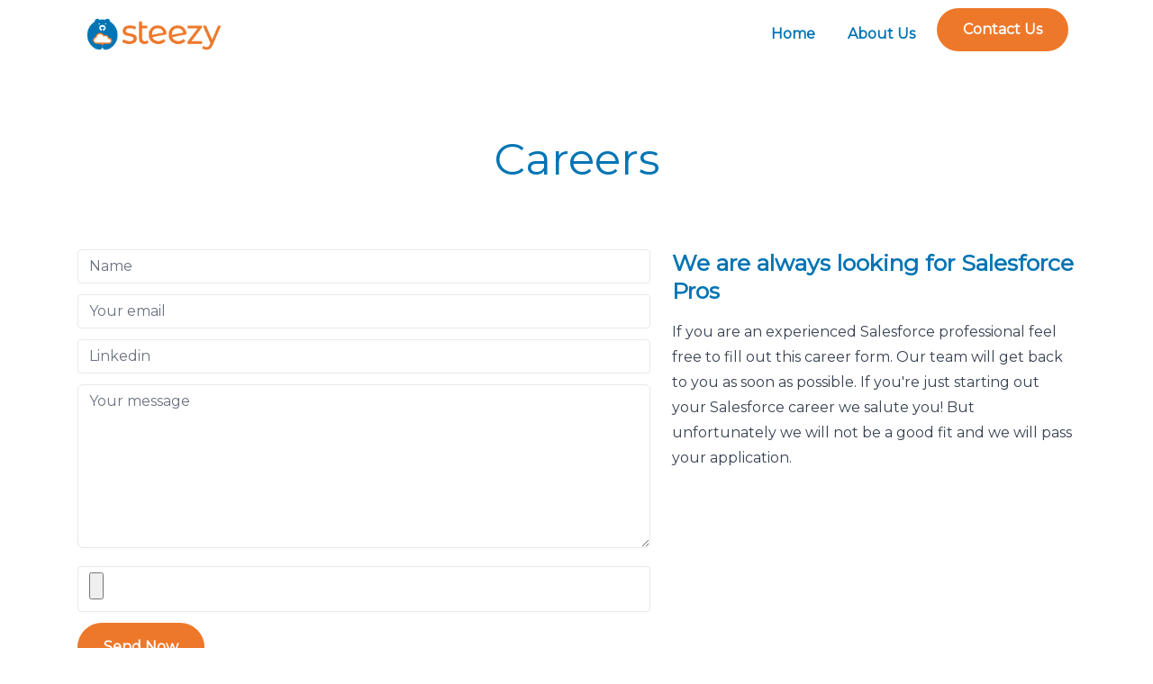

--- FILE ---
content_type: text/html; charset=utf-8
request_url: https://steezy.eu/careers/
body_size: 4351
content:
<!DOCTYPE html><html lang="en"> <head><!-- favicon --><link rel="shortcut icon" href="/images/steezy-symbol-color-favicon.webp"><!-- theme meta --><!-- <meta name="theme-name" content="bigspring-light-astro" /> --><meta name="msapplication-TileColor" content="#000000"><meta name="theme-color" media="(prefers-color-scheme: light)" content="#fff"><meta name="theme-color" media="(prefers-color-scheme: dark)" content="#000"><!-- <meta name="generator" content={Astro.generator} /> --><meta http-equiv="Content-Type" content="text/html; charset=UTF-8"><!-- google font css --><style>@font-face {unicode-range: U+0460-052F, U+1C80-1C8A, U+20B4, U+2DE0-2DFF, U+A640-A69F, U+FE2E-FE2F;font-weight: 400;font-style: normal;font-family: Montserrat;font-display: swap;src: url(https://fonts.gstatic.com/s/montserrat/v29/JTUHjIg1_i6t8kCHKm4532VJOt5-QNFgpCtr6Hw0aXp-p7K4KLjztg.woff2)} @font-face {unicode-range: U+0301, U+0400-045F, U+0490-0491, U+04B0-04B1, U+2116;font-weight: 400;font-style: normal;font-family: Montserrat;font-display: swap;src: url(https://fonts.gstatic.com/s/montserrat/v29/JTUHjIg1_i6t8kCHKm4532VJOt5-QNFgpCtr6Hw9aXp-p7K4KLjztg.woff2)} @font-face {unicode-range: U+0102-0103, U+0110-0111, U+0128-0129, U+0168-0169, U+01A0-01A1, U+01AF-01B0, U+0300-0301, U+0303-0304, U+0308-0309, U+0323, U+0329, U+1EA0-1EF9, U+20AB;font-weight: 400;font-style: normal;font-family: Montserrat;font-display: swap;src: url(https://fonts.gstatic.com/s/montserrat/v29/JTUHjIg1_i6t8kCHKm4532VJOt5-QNFgpCtr6Hw2aXp-p7K4KLjztg.woff2)} @font-face {unicode-range: U+0100-02BA, U+02BD-02C5, U+02C7-02CC, U+02CE-02D7, U+02DD-02FF, U+0304, U+0308, U+0329, U+1D00-1DBF, U+1E00-1E9F, U+1EF2-1EFF, U+2020, U+20A0-20AB, U+20AD-20C0, U+2113, U+2C60-2C7F, U+A720-A7FF;font-weight: 400;font-style: normal;font-family: Montserrat;font-display: swap;src: url(https://fonts.gstatic.com/s/montserrat/v29/JTUHjIg1_i6t8kCHKm4532VJOt5-QNFgpCtr6Hw3aXp-p7K4KLjztg.woff2)} @font-face {unicode-range: U+0000-00FF, U+0131, U+0152-0153, U+02BB-02BC, U+02C6, U+02DA, U+02DC, U+0304, U+0308, U+0329, U+2000-206F, U+20AC, U+2122, U+2191, U+2193, U+2212, U+2215, U+FEFF, U+FFFD;font-weight: 400;font-style: normal;font-family: Montserrat;font-display: swap;src: url(https://fonts.gstatic.com/s/montserrat/v29/JTUHjIg1_i6t8kCHKm4532VJOt5-QNFgpCtr6Hw5aXp-p7K4KLg.woff2)} :root{ --font-primary: Montserrat, '_font_fallback_727542416020', sans-serif; } @font-face { font-family: '_font_fallback_727542416020'; size-adjust: 113.90%; src: local('Arial'); ascent-override: 84.98%; descent-override: 22.04%; line-gap-override: 0.00%; }</style><!-- responsive meta --><meta name="viewport" content="width=device-width, initial-scale=1, maximum-scale=5"><!-- title --><title>
      Careers
    </title><!-- canonical url --><!-- noindex robots --><!-- meta-description --><meta name="description" content="Steezy your trusted Salesforce Partner"><meta name="astro-view-transitions-enabled" content="true"><meta name="astro-view-transitions-fallback" content="animate"><script type="module" src="/_astro/ClientRouter.astro_astro_type_script_index_0_lang.rasoniT7.js"></script><!-- author from config.json --><meta name="author" content="Steezy services"><!-- og-title --><meta property="og:title" content="Careers"><!-- og-description --><meta property="og:description" content="Steezy your trusted Salesforce Partner"><meta property="og:type" content="website"><meta property="og:url" content="https://steezy.eu/careers"><!-- twitter-title --><meta name="twitter:title" content="Careers"><!-- twitter-description --><meta name="twitter:description" content="Steezy your trusted Salesforce Partner"><!-- og-image --><meta property="og:image" content="https://steezy.eu/images/steezy-main-color.png "><!-- twitter-image --><meta name="twitter:image" content="https://steezy.eu/images/steezy-main-color.png "><meta name="twitter:card" content="summary_large_image"><link rel="stylesheet" href="/_astro/_regular_.BpNT5m2b.css"><script data-cfasync="false" nonce="c58884a6-f983-418c-809c-ee9e7a6ab14e">try{(function(w,d){!function(j,k,l,m){if(j.zaraz)console.error("zaraz is loaded twice");else{j[l]=j[l]||{};j[l].executed=[];j.zaraz={deferred:[],listeners:[]};j.zaraz._v="5874";j.zaraz._n="c58884a6-f983-418c-809c-ee9e7a6ab14e";j.zaraz.q=[];j.zaraz._f=function(n){return async function(){var o=Array.prototype.slice.call(arguments);j.zaraz.q.push({m:n,a:o})}};for(const p of["track","set","debug"])j.zaraz[p]=j.zaraz._f(p);j.zaraz.init=()=>{var q=k.getElementsByTagName(m)[0],r=k.createElement(m),s=k.getElementsByTagName("title")[0];s&&(j[l].t=k.getElementsByTagName("title")[0].text);j[l].x=Math.random();j[l].w=j.screen.width;j[l].h=j.screen.height;j[l].j=j.innerHeight;j[l].e=j.innerWidth;j[l].l=j.location.href;j[l].r=k.referrer;j[l].k=j.screen.colorDepth;j[l].n=k.characterSet;j[l].o=(new Date).getTimezoneOffset();if(j.dataLayer)for(const t of Object.entries(Object.entries(dataLayer).reduce((u,v)=>({...u[1],...v[1]}),{})))zaraz.set(t[0],t[1],{scope:"page"});j[l].q=[];for(;j.zaraz.q.length;){const w=j.zaraz.q.shift();j[l].q.push(w)}r.defer=!0;for(const x of[localStorage,sessionStorage])Object.keys(x||{}).filter(z=>z.startsWith("_zaraz_")).forEach(y=>{try{j[l]["z_"+y.slice(7)]=JSON.parse(x.getItem(y))}catch{j[l]["z_"+y.slice(7)]=x.getItem(y)}});r.referrerPolicy="origin";r.src="/cdn-cgi/zaraz/s.js?z="+btoa(encodeURIComponent(JSON.stringify(j[l])));q.parentNode.insertBefore(r,q)};["complete","interactive"].includes(k.readyState)?zaraz.init():j.addEventListener("DOMContentLoaded",zaraz.init)}}(w,d,"zarazData","script");window.zaraz._p=async d$=>new Promise(ea=>{if(d$){d$.e&&d$.e.forEach(eb=>{try{const ec=d.querySelector("script[nonce]"),ed=ec?.nonce||ec?.getAttribute("nonce"),ee=d.createElement("script");ed&&(ee.nonce=ed);ee.innerHTML=eb;ee.onload=()=>{d.head.removeChild(ee)};d.head.appendChild(ee)}catch(ef){console.error(`Error executing script: ${eb}\n`,ef)}});Promise.allSettled((d$.f||[]).map(eg=>fetch(eg[0],eg[1])))}ea()});zaraz._p({"e":["(function(w,d){})(window,document)"]});})(window,document)}catch(e){throw fetch("/cdn-cgi/zaraz/t"),e;};</script></head> <body>  <header class="header"> <nav class="navbar container"> <!-- logo --> <div class="order-0"> <a href="/" class="navbar-brand block md:w-[150px] lg:w-auto"> <img src="/images/steezy-main-color.png" loading="eager" alt="Steezy" style="height:55.375px;width:170px" width="340" height="111" decoding="async"> </a> </div> <!-- navbar toggler --> <input id="nav-toggle" type="checkbox" class="hidden"> <label id="show-button" for="nav-toggle" class="order-2 flex cursor-pointer items-center md:order-1 md:hidden"> <svg class="h-6 fill-current" viewBox="0 0 20 20"> <title>Menu Open</title> <path d="M0 3h20v2H0V3z m0 6h20v2H0V9z m0 6h20v2H0V0z"></path> </svg> </label> <label id="hide-button" for="nav-toggle" class="order-2 cursor-pointer items-center md:order-1"> <svg class="h-6 fill-current" viewBox="0 0 20 20"> <title>Menu Close</title> <polygon points="11 9 22 9 22 11 11 11 11 22 9 22 9 11 -2 11 -2 9 9 9 9 -2 11 -2" transform="rotate(45 10 10)"></polygon> </svg> </label> <!-- /navbar toggler --> <ul id="nav-menu" class="navbar-nav order-3 hidden w-full md:order-1 md:flex md:w-auto md:space-x-3"> <li class="nav-item"> <a href="/" class="nav-link block false"> Home </a> </li><li class="nav-item"> <a href="/about-us" class="nav-link block false"> About Us </a> </li> <div class="block "> <a class="btn btn-primary z-0 ml-auto py-[14px]  md:mr-2  " href="/contact"> Contact Us </a> </div> </ul> </nav> </header> <main id="main-content">  <section class="section"> <div class="container"> <h1 class="text-center font-normal">Careers</h1> <div class="section row pb-0"> <div class="col-12 md:col-6 lg:col-7"> <form class="contact-form" method="POST" action> <div class="mb-3"> <input class="form-input w-full rounded" name="name" type="text" placeholder="Name" required> </div> <div class="mb-3"> <input class="form-input w-full rounded" name="email" type="email" placeholder="Your email" required> </div> <div class="mb-3"> <input class="form-input w-full rounded" name="subject" hidden type="text" placeholder="Subject" required value="Career Inquiry"> </div> <div class="mb-3"> <input class="form-input w-full rounded" name="linkedin" type="url" placeholder="Linkedin" required> </div> <div class="mb-3"> <textarea class="form-textarea w-full rounded-md" rows="7" placeholder="Your message"></textarea> </div> <div class="mb-3"> <input class="form-input w-full rounded" name="cv" type="file" placeholder="CV" required> </div> <button type="submit" class="btn btn-primary"> Send Now</button> </form> </div> <div class="content col-12 md:col-6 lg:col-5"> <h4>We are always looking for Salesforce Pros</h4> <p class="mt-4">If you are an experienced Salesforce professional feel free to fill out this career form. Our team will get back to you as soon as possible. If you&#39;re just starting out your Salesforce career we salute you! But unfortunately we will not be a good fit and we will pass your application.</p> <ul class="contact-list mt-5 list-none pl-0">  </ul> </div> </div> </div> </section>  </main> <footer class="section bg-theme-light pb-0"> <div class="container">  <div class="row"> <div class="mb-12 sm:col-6 lg:col-3"> <h2 class="h4">Company</h2> <ul class="mt-6"> <li class="mb-1"> <a href="/about-us" rel=""> About Us </a> </li> </ul> </div><div class="mb-12 sm:col-6 lg:col-3"> <h2 class="h4">Support</h2> <ul class="mt-6"> <li class="mb-1"> <a href="/terms-of-service" rel=""> Terms of Service </a> </li><li class="mb-1"> <a href="/privacy-policy" rel=""> Privacy Policy </a> </li><li class="mb-1"> <a href="/cookies-policy" rel=""> Cookies Policy </a> </li> </ul> </div>  <div class="md-12 sm:col-6 lg:col-3"> <a href="/" aria-label="Bigspring"> <img src="/images/steezy-main-color.png" alt width="170" height="55" loading="lazy" decoding="async"> </a> <p class="mt-3 mb-6"></p> <ul class="social-icons mb-8">      <li class="inline-block"> <a aria-label="linkedin" href="https://pt.linkedin.com/company/steezysolutions" target="_blank" rel="noopener noreferrer nofollow"> <svg stroke="currentColor" fill="currentColor" stroke-width="0" viewBox="0 0 512 512" height="1em" width="1em" xmlns="http://www.w3.org/2000/svg"><path d="M444.17 32H70.28C49.85 32 32 46.7 32 66.89v374.72C32 461.91 49.85 480 70.28 480h373.78c20.54 0 35.94-18.21 35.94-38.39V66.89C480.12 46.7 464.6 32 444.17 32zm-273.3 373.43h-64.18V205.88h64.18zM141 175.54h-.46c-20.54 0-33.84-15.29-33.84-34.43 0-19.49 13.65-34.42 34.65-34.42s33.85 14.82 34.31 34.42c-.01 19.14-13.31 34.43-34.66 34.43zm264.43 229.89h-64.18V296.32c0-26.14-9.34-44-32.56-44-17.74 0-28.24 12-32.91 23.69-1.75 4.2-2.22 9.92-2.22 15.76v113.66h-64.18V205.88h64.18v27.77c9.34-13.3 23.93-32.44 57.88-32.44 42.13 0 74 27.77 74 87.64z"></path></svg> </a> </li>                          </ul> </div> </div>  <div class="border-t border-border py-6"> <p class="text-sm text-center">&#169; 2025 <a href="https://steezy.eu/">Steezy Solutions Lda.</a> All rights reserved </p> </div> </div> </footer> <script defer src="https://static.cloudflareinsights.com/beacon.min.js/vcd15cbe7772f49c399c6a5babf22c1241717689176015" integrity="sha512-ZpsOmlRQV6y907TI0dKBHq9Md29nnaEIPlkf84rnaERnq6zvWvPUqr2ft8M1aS28oN72PdrCzSjY4U6VaAw1EQ==" data-cf-beacon='{"version":"2024.11.0","token":"c87636ec44c5456cb6fa6aa6a14e5f4a","r":1,"server_timing":{"name":{"cfCacheStatus":true,"cfEdge":true,"cfExtPri":true,"cfL4":true,"cfOrigin":true,"cfSpeedBrain":true},"location_startswith":null}}' crossorigin="anonymous"></script>
</body></html>

--- FILE ---
content_type: text/css; charset=utf-8
request_url: https://steezy.eu/_astro/_regular_.BpNT5m2b.css
body_size: 12170
content:
select{background-image:url("data:image/svg+xml,%3csvg xmlns='http://www.w3.org/2000/svg' fill='none' viewBox='0 0 20 20'%3e%3cpath stroke='%236b7280' stroke-linecap='round' stroke-linejoin='round' stroke-width='1.5' d='M6 8l4 4 4-4'/%3e%3c/svg%3e");background-position:right .5rem center;background-repeat:no-repeat;background-size:1.5em 1.5em;padding-right:2.5rem;-webkit-print-color-adjust:exact;print-color-adjust:exact}[type=checkbox]:checked{background-image:url("data:image/svg+xml,%3csvg viewBox='0 0 16 16' fill='white' xmlns='http://www.w3.org/2000/svg'%3e%3cpath d='M12.207 4.793a1 1 0 010 1.414l-5 5a1 1 0 01-1.414 0l-2-2a1 1 0 011.414-1.414L6.5 9.086l4.293-4.293a1 1 0 011.414 0z'/%3e%3c/svg%3e")}[type=radio]:checked{background-image:url("data:image/svg+xml,%3csvg viewBox='0 0 16 16' fill='white' xmlns='http://www.w3.org/2000/svg'%3e%3ccircle cx='8' cy='8' r='3'/%3e%3c/svg%3e")}[type=checkbox]:indeterminate{background-image:url("data:image/svg+xml,%3csvg xmlns='http://www.w3.org/2000/svg' fill='none' viewBox='0 0 16 16'%3e%3cpath stroke='white' stroke-linecap='round' stroke-linejoin='round' stroke-width='2' d='M4 8h8'/%3e%3c/svg%3e");border-color:transparent;background-color:currentColor;background-size:100% 100%;background-position:center;background-repeat:no-repeat}.form-checkbox:checked{background-image:url("data:image/svg+xml,%3csvg viewBox='0 0 16 16' fill='white' xmlns='http://www.w3.org/2000/svg'%3e%3cpath d='M12.207 4.793a1 1 0 010 1.414l-5 5a1 1 0 01-1.414 0l-2-2a1 1 0 011.414-1.414L6.5 9.086l4.293-4.293a1 1 0 011.414 0z'/%3e%3c/svg%3e")}.form-checkbox:indeterminate{background-image:url("data:image/svg+xml,%3csvg xmlns='http://www.w3.org/2000/svg' fill='none' viewBox='0 0 16 16'%3e%3cpath stroke='white' stroke-linecap='round' stroke-linejoin='round' stroke-width='2' d='M4 8h8'/%3e%3c/svg%3e");border-color:transparent;background-color:currentColor;background-size:100% 100%;background-position:center;background-repeat:no-repeat}*,:before,:after{--tw-border-spacing-x: 0;--tw-border-spacing-y: 0;--tw-translate-x: 0;--tw-translate-y: 0;--tw-rotate: 0;--tw-skew-x: 0;--tw-skew-y: 0;--tw-scale-x: 1;--tw-scale-y: 1;--tw-pan-x: ;--tw-pan-y: ;--tw-pinch-zoom: ;--tw-scroll-snap-strictness: proximity;--tw-gradient-from-position: ;--tw-gradient-via-position: ;--tw-gradient-to-position: ;--tw-ordinal: ;--tw-slashed-zero: ;--tw-numeric-figure: ;--tw-numeric-spacing: ;--tw-numeric-fraction: ;--tw-ring-inset: ;--tw-ring-offset-width: 0px;--tw-ring-offset-color: #fff;--tw-ring-color: rgb(59 130 246 / .5);--tw-ring-offset-shadow: 0 0 #0000;--tw-ring-shadow: 0 0 #0000;--tw-shadow: 0 0 #0000;--tw-shadow-colored: 0 0 #0000;--tw-blur: ;--tw-brightness: ;--tw-contrast: ;--tw-grayscale: ;--tw-hue-rotate: ;--tw-invert: ;--tw-saturate: ;--tw-sepia: ;--tw-drop-shadow: ;--tw-backdrop-blur: ;--tw-backdrop-brightness: ;--tw-backdrop-contrast: ;--tw-backdrop-grayscale: ;--tw-backdrop-hue-rotate: ;--tw-backdrop-invert: ;--tw-backdrop-opacity: ;--tw-backdrop-saturate: ;--tw-backdrop-sepia: ;--tw-contain-size: ;--tw-contain-layout: ;--tw-contain-paint: ;--tw-contain-style: }::backdrop{--tw-border-spacing-x: 0;--tw-border-spacing-y: 0;--tw-translate-x: 0;--tw-translate-y: 0;--tw-rotate: 0;--tw-skew-x: 0;--tw-skew-y: 0;--tw-scale-x: 1;--tw-scale-y: 1;--tw-pan-x: ;--tw-pan-y: ;--tw-pinch-zoom: ;--tw-scroll-snap-strictness: proximity;--tw-gradient-from-position: ;--tw-gradient-via-position: ;--tw-gradient-to-position: ;--tw-ordinal: ;--tw-slashed-zero: ;--tw-numeric-figure: ;--tw-numeric-spacing: ;--tw-numeric-fraction: ;--tw-ring-inset: ;--tw-ring-offset-width: 0px;--tw-ring-offset-color: #fff;--tw-ring-color: rgb(59 130 246 / .5);--tw-ring-offset-shadow: 0 0 #0000;--tw-ring-shadow: 0 0 #0000;--tw-shadow: 0 0 #0000;--tw-shadow-colored: 0 0 #0000;--tw-blur: ;--tw-brightness: ;--tw-contrast: ;--tw-grayscale: ;--tw-hue-rotate: ;--tw-invert: ;--tw-saturate: ;--tw-sepia: ;--tw-drop-shadow: ;--tw-backdrop-blur: ;--tw-backdrop-brightness: ;--tw-backdrop-contrast: ;--tw-backdrop-grayscale: ;--tw-backdrop-hue-rotate: ;--tw-backdrop-invert: ;--tw-backdrop-opacity: ;--tw-backdrop-saturate: ;--tw-backdrop-sepia: ;--tw-contain-size: ;--tw-contain-layout: ;--tw-contain-paint: ;--tw-contain-style: }*,:before,:after{box-sizing:border-box;border-width:0;border-style:solid;border-color:#e5e7eb}:before,:after{--tw-content: ""}html,:host{line-height:1.5;-webkit-text-size-adjust:100%;-moz-tab-size:4;-o-tab-size:4;tab-size:4;font-family:ui-sans-serif,system-ui,sans-serif,"Apple Color Emoji","Segoe UI Emoji",Segoe UI Symbol,"Noto Color Emoji";font-feature-settings:normal;font-variation-settings:normal;-webkit-tap-highlight-color:transparent}body{margin:0;line-height:inherit}hr{height:0;color:inherit;border-top-width:1px}abbr:where([title]){-webkit-text-decoration:underline dotted;text-decoration:underline dotted}h1,h2,h3,h4,h5,h6{font-size:inherit;font-weight:inherit}a{color:inherit;text-decoration:inherit}b,strong{font-weight:bolder}code,kbd,samp,pre{font-family:ui-monospace,SFMono-Regular,Menlo,Monaco,Consolas,Liberation Mono,Courier New,monospace;font-feature-settings:normal;font-variation-settings:normal;font-size:1em}small{font-size:80%}sub,sup{font-size:75%;line-height:0;position:relative;vertical-align:baseline}sub{bottom:-.25em}sup{top:-.5em}table{text-indent:0;border-color:inherit;border-collapse:collapse}button,input,optgroup,select,textarea{font-family:inherit;font-feature-settings:inherit;font-variation-settings:inherit;font-size:100%;font-weight:inherit;line-height:inherit;letter-spacing:inherit;color:inherit;margin:0;padding:0}button,select{text-transform:none}button,input:where([type=button]),input:where([type=reset]),input:where([type=submit]){-webkit-appearance:button;background-color:transparent;background-image:none}:-moz-focusring{outline:auto}:-moz-ui-invalid{box-shadow:none}progress{vertical-align:baseline}::-webkit-inner-spin-button,::-webkit-outer-spin-button{height:auto}[type=search]{-webkit-appearance:textfield;outline-offset:-2px}::-webkit-search-decoration{-webkit-appearance:none}::-webkit-file-upload-button{-webkit-appearance:button;font:inherit}summary{display:list-item}blockquote,dl,dd,h1,h2,h3,h4,h5,h6,hr,figure,p,pre{margin:0}fieldset{margin:0;padding:0}legend{padding:0}ol,ul,menu{list-style:none;margin:0;padding:0}dialog{padding:0}textarea{resize:vertical}input::-moz-placeholder,textarea::-moz-placeholder{opacity:1;color:#9ca3af}input::placeholder,textarea::placeholder{opacity:1;color:#9ca3af}button,[role=button]{cursor:pointer}:disabled{cursor:default}img,svg,video,canvas,audio,iframe,embed,object{display:block;vertical-align:middle}img,video{max-width:100%;height:auto}[hidden]:where(:not([hidden=until-found])){display:none}[type=text],input:where(:not([type])),[type=email],[type=url],[type=password],[type=number],[type=date],[type=datetime-local],[type=month],[type=search],[type=tel],[type=time],[type=week],[multiple],textarea,select{-webkit-appearance:none;-moz-appearance:none;appearance:none;background-color:#fff;border-color:#6b7280;border-width:1px;border-radius:0;padding:.5rem .75rem;font-size:1rem;line-height:1.5rem;--tw-shadow: 0 0 #0000}[type=text]:focus,input:where(:not([type])):focus,[type=email]:focus,[type=url]:focus,[type=password]:focus,[type=number]:focus,[type=date]:focus,[type=datetime-local]:focus,[type=month]:focus,[type=search]:focus,[type=tel]:focus,[type=time]:focus,[type=week]:focus,[multiple]:focus,textarea:focus,select:focus{outline:2px solid transparent;outline-offset:2px;--tw-ring-inset: var(--tw-empty, );--tw-ring-offset-width: 0px;--tw-ring-offset-color: #fff;--tw-ring-color: #2563eb;--tw-ring-offset-shadow: var(--tw-ring-inset) 0 0 0 var(--tw-ring-offset-width) var(--tw-ring-offset-color);--tw-ring-shadow: var(--tw-ring-inset) 0 0 0 calc(1px + var(--tw-ring-offset-width)) var(--tw-ring-color);box-shadow:var(--tw-ring-offset-shadow),var(--tw-ring-shadow),var(--tw-shadow);border-color:#2563eb}input::-moz-placeholder,textarea::-moz-placeholder{color:#6b7280;opacity:1}input::placeholder,textarea::placeholder{color:#6b7280;opacity:1}::-webkit-datetime-edit-fields-wrapper{padding:0}::-webkit-date-and-time-value{min-height:1.5em;text-align:inherit}::-webkit-datetime-edit{display:inline-flex}::-webkit-datetime-edit,::-webkit-datetime-edit-year-field,::-webkit-datetime-edit-month-field,::-webkit-datetime-edit-day-field,::-webkit-datetime-edit-hour-field,::-webkit-datetime-edit-minute-field,::-webkit-datetime-edit-second-field,::-webkit-datetime-edit-millisecond-field,::-webkit-datetime-edit-meridiem-field{padding-top:0;padding-bottom:0}select{background-image:url("data:image/svg+xml,%3csvg xmlns='http://www.w3.org/2000/svg' fill='none' viewBox='0 0 20 20'%3e%3cpath stroke='%236b7280' stroke-linecap='round' stroke-linejoin='round' stroke-width='1.5' d='M6 8l4 4 4-4'/%3e%3c/svg%3e");background-position:right .5rem center;background-repeat:no-repeat;background-size:1.5em 1.5em;padding-right:2.5rem;-webkit-print-color-adjust:exact;print-color-adjust:exact}[multiple],[size]:where(select:not([size="1"])){background-image:initial;background-position:initial;background-repeat:unset;background-size:initial;padding-right:.75rem;-webkit-print-color-adjust:unset;print-color-adjust:unset}[type=checkbox],[type=radio]{-webkit-appearance:none;-moz-appearance:none;appearance:none;padding:0;-webkit-print-color-adjust:exact;print-color-adjust:exact;display:inline-block;vertical-align:middle;background-origin:border-box;-webkit-user-select:none;-moz-user-select:none;user-select:none;flex-shrink:0;height:1rem;width:1rem;color:#2563eb;background-color:#fff;border-color:#6b7280;border-width:1px;--tw-shadow: 0 0 #0000}[type=checkbox]{border-radius:0}[type=radio]{border-radius:100%}[type=checkbox]:focus,[type=radio]:focus{outline:2px solid transparent;outline-offset:2px;--tw-ring-inset: var(--tw-empty, );--tw-ring-offset-width: 2px;--tw-ring-offset-color: #fff;--tw-ring-color: #2563eb;--tw-ring-offset-shadow: var(--tw-ring-inset) 0 0 0 var(--tw-ring-offset-width) var(--tw-ring-offset-color);--tw-ring-shadow: var(--tw-ring-inset) 0 0 0 calc(2px + var(--tw-ring-offset-width)) var(--tw-ring-color);box-shadow:var(--tw-ring-offset-shadow),var(--tw-ring-shadow),var(--tw-shadow)}[type=checkbox]:checked,[type=radio]:checked{border-color:transparent;background-color:currentColor;background-size:100% 100%;background-position:center;background-repeat:no-repeat}[type=checkbox]:checked{background-image:url("data:image/svg+xml,%3csvg viewBox='0 0 16 16' fill='white' xmlns='http://www.w3.org/2000/svg'%3e%3cpath d='M12.207 4.793a1 1 0 010 1.414l-5 5a1 1 0 01-1.414 0l-2-2a1 1 0 011.414-1.414L6.5 9.086l4.293-4.293a1 1 0 011.414 0z'/%3e%3c/svg%3e")}@media (forced-colors: active){[type=checkbox]:checked{-webkit-appearance:auto;-moz-appearance:auto;appearance:auto}}[type=radio]:checked{background-image:url("data:image/svg+xml,%3csvg viewBox='0 0 16 16' fill='white' xmlns='http://www.w3.org/2000/svg'%3e%3ccircle cx='8' cy='8' r='3'/%3e%3c/svg%3e")}@media (forced-colors: active){[type=radio]:checked{-webkit-appearance:auto;-moz-appearance:auto;appearance:auto}}[type=checkbox]:checked:hover,[type=checkbox]:checked:focus,[type=radio]:checked:hover,[type=radio]:checked:focus{border-color:transparent;background-color:currentColor}[type=checkbox]:indeterminate{background-image:url("data:image/svg+xml,%3csvg xmlns='http://www.w3.org/2000/svg' fill='none' viewBox='0 0 16 16'%3e%3cpath stroke='white' stroke-linecap='round' stroke-linejoin='round' stroke-width='2' d='M4 8h8'/%3e%3c/svg%3e");border-color:transparent;background-color:currentColor;background-size:100% 100%;background-position:center;background-repeat:no-repeat}@media (forced-colors: active){[type=checkbox]:indeterminate{-webkit-appearance:auto;-moz-appearance:auto;appearance:auto}}[type=checkbox]:indeterminate:hover,[type=checkbox]:indeterminate:focus{border-color:transparent;background-color:currentColor}[type=file]{background:unset;border-color:inherit;border-width:0;border-radius:0;padding:0;font-size:unset;line-height:inherit}[type=file]:focus{outline:1px solid ButtonText;outline:1px auto -webkit-focus-ring-color}html{font-size:16px}body{--tw-bg-opacity: 1;background-color:rgb(255 255 255 / var(--tw-bg-opacity, 1));font-family:Montserrat,sans-serif;font-weight:400;line-height:1.625;--tw-text-opacity: 1;color:rgb(0 116 180 / var(--tw-text-opacity, 1))}h1,h2,h3,h4,h5,h6{font-family:Montserrat,sans-serif;font-weight:700;line-height:1.25;--tw-text-opacity: 1;color:rgb(0 116 180 / var(--tw-text-opacity, 1))}h1,.h1{font-size:2.44140625rem}@media (min-width: 768px){h1,.h1{font-size:3.0517578125rem}}h2,.h2{font-size:1.953125rem}@media (min-width: 768px){h2,.h2{font-size:2.44140625rem}}h3,.h3{font-size:1.5625rem}@media (min-width: 768px){h3,.h3{font-size:1.953125rem}}h4,.h4{font-size:1.5625rem}h5,.h5{font-size:1.25rem}h6,.h6{font-size:1rem}.container{width:100%;margin-right:auto;margin-left:auto;padding-right:2rem;padding-left:2rem}@media (min-width: 540px){.container{max-width:540px}}@media (min-width: 768px){.container{max-width:768px}}@media (min-width: 1024px){.container{max-width:1024px}}@media (min-width: 1280px){.container{max-width:1280px}}@media (min-width: 1536px){.container{max-width:1536px}}.form-input,.form-textarea,.form-select,.form-multiselect{-webkit-appearance:none;-moz-appearance:none;appearance:none;background-color:#fff;border-color:#6b7280;border-width:1px;border-radius:0;padding:.5rem .75rem;font-size:1rem;line-height:1.5rem;--tw-shadow: 0 0 #0000}.form-input:focus,.form-textarea:focus,.form-select:focus,.form-multiselect:focus{outline:2px solid transparent;outline-offset:2px;--tw-ring-inset: var(--tw-empty, );--tw-ring-offset-width: 0px;--tw-ring-offset-color: #fff;--tw-ring-color: #2563eb;--tw-ring-offset-shadow: var(--tw-ring-inset) 0 0 0 var(--tw-ring-offset-width) var(--tw-ring-offset-color);--tw-ring-shadow: var(--tw-ring-inset) 0 0 0 calc(1px + var(--tw-ring-offset-width)) var(--tw-ring-color);box-shadow:var(--tw-ring-offset-shadow),var(--tw-ring-shadow),var(--tw-shadow);border-color:#2563eb}.form-input::-moz-placeholder,.form-textarea::-moz-placeholder{color:#6b7280;opacity:1}.form-input::placeholder,.form-textarea::placeholder{color:#6b7280;opacity:1}.form-input::-webkit-datetime-edit-fields-wrapper{padding:0}.form-input::-webkit-date-and-time-value{min-height:1.5em;text-align:inherit}.form-input::-webkit-datetime-edit{display:inline-flex}.form-input::-webkit-datetime-edit,.form-input::-webkit-datetime-edit-year-field,.form-input::-webkit-datetime-edit-month-field,.form-input::-webkit-datetime-edit-day-field,.form-input::-webkit-datetime-edit-hour-field,.form-input::-webkit-datetime-edit-minute-field,.form-input::-webkit-datetime-edit-second-field,.form-input::-webkit-datetime-edit-millisecond-field,.form-input::-webkit-datetime-edit-meridiem-field{padding-top:0;padding-bottom:0}.form-checkbox,.form-radio{-webkit-appearance:none;-moz-appearance:none;appearance:none;padding:0;-webkit-print-color-adjust:exact;print-color-adjust:exact;display:inline-block;vertical-align:middle;background-origin:border-box;-webkit-user-select:none;-moz-user-select:none;user-select:none;flex-shrink:0;height:1rem;width:1rem;color:#2563eb;background-color:#fff;border-color:#6b7280;border-width:1px;--tw-shadow: 0 0 #0000}.form-checkbox{border-radius:0}.form-checkbox:focus,.form-radio:focus{outline:2px solid transparent;outline-offset:2px;--tw-ring-inset: var(--tw-empty, );--tw-ring-offset-width: 2px;--tw-ring-offset-color: #fff;--tw-ring-color: #2563eb;--tw-ring-offset-shadow: var(--tw-ring-inset) 0 0 0 var(--tw-ring-offset-width) var(--tw-ring-offset-color);--tw-ring-shadow: var(--tw-ring-inset) 0 0 0 calc(2px + var(--tw-ring-offset-width)) var(--tw-ring-color);box-shadow:var(--tw-ring-offset-shadow),var(--tw-ring-shadow),var(--tw-shadow)}.form-checkbox:checked,.form-radio:checked{border-color:transparent;background-color:currentColor;background-size:100% 100%;background-position:center;background-repeat:no-repeat}.form-checkbox:checked{background-image:url("data:image/svg+xml,%3csvg viewBox='0 0 16 16' fill='white' xmlns='http://www.w3.org/2000/svg'%3e%3cpath d='M12.207 4.793a1 1 0 010 1.414l-5 5a1 1 0 01-1.414 0l-2-2a1 1 0 011.414-1.414L6.5 9.086l4.293-4.293a1 1 0 011.414 0z'/%3e%3c/svg%3e")}@media (forced-colors: active){.form-checkbox:checked{-webkit-appearance:auto;-moz-appearance:auto;appearance:auto}}.form-checkbox:checked:hover,.form-checkbox:checked:focus,.form-radio:checked:hover,.form-radio:checked:focus{border-color:transparent;background-color:currentColor}.form-checkbox:indeterminate{background-image:url("data:image/svg+xml,%3csvg xmlns='http://www.w3.org/2000/svg' fill='none' viewBox='0 0 16 16'%3e%3cpath stroke='white' stroke-linecap='round' stroke-linejoin='round' stroke-width='2' d='M4 8h8'/%3e%3c/svg%3e");border-color:transparent;background-color:currentColor;background-size:100% 100%;background-position:center;background-repeat:no-repeat}@media (forced-colors: active){.form-checkbox:indeterminate{-webkit-appearance:auto;-moz-appearance:auto;appearance:auto}}.form-checkbox:indeterminate:hover,.form-checkbox:indeterminate:focus{border-color:transparent;background-color:currentColor}.row{--bs-gutter-x: 1.5rem;--bs-gutter-y: 0;display:flex;flex-wrap:wrap;margin-top:calc(var(--bs-gutter-y) * -1);margin-right:calc(var(--bs-gutter-x) / -2);margin-left:calc(var(--bs-gutter-x) / -2)}.row>*{box-sizing:border-box;flex-shrink:0;width:100%;max-width:100%;padding-right:calc(var(--bs-gutter-x) / 2);padding-left:calc(var(--bs-gutter-x) / 2);margin-top:var(--bs-gutter-y)}.col{flex:1 0 0%}.col-12{flex:0 0 auto;width:100%}.order-0{order:0}.section{padding-top:70px;padding-bottom:70px}.container{margin-left:auto;margin-right:auto;max-width:1140px;padding-left:1rem;padding-right:1rem}.social-icons>:not([hidden])~:not([hidden]){--tw-space-x-reverse: 0;margin-right:calc(1rem * var(--tw-space-x-reverse));margin-left:calc(1rem * calc(1 - var(--tw-space-x-reverse)))}.social-icons li{display:inline-block}.social-icons li a{display:block;height:2.25rem;width:2.25rem;border-radius:9999px;border-width:1px;--tw-border-opacity: 1;border-color:rgb(238 120 42 / var(--tw-border-opacity, 1));text-align:center;--tw-text-opacity: 1;color:rgb(255 255 255 / var(--tw-text-opacity, 1));transition-property:color,background-color,border-color,text-decoration-color,fill,stroke,opacity,box-shadow,transform,filter,-webkit-backdrop-filter;transition-property:color,background-color,border-color,text-decoration-color,fill,stroke,opacity,box-shadow,transform,filter,backdrop-filter;transition-property:color,background-color,border-color,text-decoration-color,fill,stroke,opacity,box-shadow,transform,filter,backdrop-filter,-webkit-backdrop-filter;transition-timing-function:cubic-bezier(.4,0,.2,1);transition-duration:.15s}.social-icons li a:hover{--tw-bg-opacity: 1;background-color:rgb(238 120 42 / var(--tw-bg-opacity, 1))}.social-icons li a svg{margin:auto;height:2.25rem;fill:#ee782a}.social-icons li a:hover svg{fill:#fff}.form-input,.form-textarea{--tw-border-opacity: 1;border-color:rgb(233 233 233 / var(--tw-border-opacity, 1));padding-top:6px;padding-bottom:6px}.form-input:focus,.form-textarea:focus{--tw-border-opacity: 1;border-color:rgb(238 120 42 / var(--tw-border-opacity, 1));--tw-ring-color: transparent}.\!content :is(:where(h1,h2,h3,h4,h5,h6,th):not(:where([class~=not-prose],[class~=not-prose] *))){font-weight:700}.\!content :is(:where(h1):not(:where([class~=not-prose],[class~=not-prose] *))){margin-bottom:1rem;font-size:2.44140625rem}.\!content :is(:where(h2):not(:where([class~=not-prose],[class~=not-prose] *))){margin-bottom:1rem;margin-top:1rem;font-size:1.953125rem}.\!content :is(:where(h3):not(:where([class~=not-prose],[class~=not-prose] *))){margin-top:1rem;font-size:1.5625rem}.\!content :is(:where(h4):not(:where([class~=not-prose],[class~=not-prose] *))){margin-top:1rem}.\!content :is(:where(h5):not(:where([class~=not-prose],[class~=not-prose] *))){margin-bottom:1rem;font-size:16px}.\!content :is(:where(h6):not(:where([class~=not-prose],[class~=not-prose] *))){margin-bottom:1.5rem;font-size:15px}.\!content :is(:where(a):not(:where([class~=not-prose],[class~=not-prose] *))){text-decoration-line:none}.\!content :is(:where(a):not(:where([class~=not-prose],[class~=not-prose] *))):hover{--tw-text-opacity: 1;color:rgb(238 120 42 / var(--tw-text-opacity, 1))}.\!content :is(:where(blockquote):not(:where([class~=not-prose],[class~=not-prose] *))){--tw-border-opacity: 1;border-color:rgb(238 120 42 / var(--tw-border-opacity, 1));padding:.25rem 1rem}.\!content :is(:where(ol):not(:where([class~=not-prose],[class~=not-prose] *))){padding-left:1rem}.\!content :is(:where(ul):not(:where([class~=not-prose],[class~=not-prose] *))){list-style-type:none;padding-left:0}.\!content :is(:where(hr):not(:where([class~=not-prose],[class~=not-prose] *))){margin-top:1.25rem;margin-bottom:1.25rem}@media (min-width: 768px){.\!content :is(:where(h1):not(:where([class~=not-prose],[class~=not-prose] *))){font-size:3.0517578125rem}.\!content :is(:where(h2):not(:where([class~=not-prose],[class~=not-prose] *))){font-size:2.44140625rem}.\!content :is(:where(h3):not(:where([class~=not-prose],[class~=not-prose] *))){font-size:1.953125rem}}.content :is(:where(h1,h2,h3,h4,h5,h6,th):not(:where([class~=not-prose],[class~=not-prose] *))){font-weight:700}.content :is(:where(h1):not(:where([class~=not-prose],[class~=not-prose] *))){margin-bottom:1rem;font-size:2.44140625rem}.content :is(:where(h2):not(:where([class~=not-prose],[class~=not-prose] *))){margin-bottom:1rem;margin-top:1rem;font-size:1.953125rem}.content :is(:where(h3):not(:where([class~=not-prose],[class~=not-prose] *))){margin-top:1rem;font-size:1.5625rem}.content :is(:where(h4):not(:where([class~=not-prose],[class~=not-prose] *))){margin-top:1rem}.content :is(:where(h5):not(:where([class~=not-prose],[class~=not-prose] *))){margin-bottom:1rem;font-size:16px}.content :is(:where(h6):not(:where([class~=not-prose],[class~=not-prose] *))){margin-bottom:1.5rem;font-size:15px}.content :is(:where(a):not(:where([class~=not-prose],[class~=not-prose] *))){text-decoration-line:none}.content :is(:where(a):not(:where([class~=not-prose],[class~=not-prose] *))):hover{--tw-text-opacity: 1;color:rgb(238 120 42 / var(--tw-text-opacity, 1))}.content :is(:where(blockquote):not(:where([class~=not-prose],[class~=not-prose] *))){--tw-border-opacity: 1;border-color:rgb(238 120 42 / var(--tw-border-opacity, 1));padding:.25rem 1rem}.content :is(:where(ol):not(:where([class~=not-prose],[class~=not-prose] *))){padding-left:1rem}.content :is(:where(ul):not(:where([class~=not-prose],[class~=not-prose] *))){list-style-type:none;padding-left:0}.content :is(:where(hr):not(:where([class~=not-prose],[class~=not-prose] *))){margin-top:1.25rem;margin-bottom:1.25rem}@media (min-width: 768px){.content :is(:where(h1):not(:where([class~=not-prose],[class~=not-prose] *))){font-size:3.0517578125rem}.content :is(:where(h2):not(:where([class~=not-prose],[class~=not-prose] *))){font-size:2.44140625rem}.content :is(:where(h3):not(:where([class~=not-prose],[class~=not-prose] *))){font-size:1.953125rem}}.\!content ul,.content ul{padding-left:.5rem}.\!content ul li{position:relative;list-style-type:none;padding-left:1.25rem}.\!content ul li:before{position:absolute;left:0;top:10px;height:.5rem;width:.5rem;border-radius:9999px;--tw-bg-opacity: 1;background-color:rgb(238 120 42 / var(--tw-bg-opacity, 1));--tw-content: "";content:var(--tw-content)}.content ul li{position:relative;list-style-type:none;padding-left:1.25rem}.content ul li:before{position:absolute;left:0;top:10px;height:.5rem;width:.5rem;border-radius:9999px;--tw-bg-opacity: 1;background-color:rgb(238 120 42 / var(--tw-bg-opacity, 1));--tw-content: "";content:var(--tw-content)}.feature-card{transition-property:all;transition-duration:.2s;transition-timing-function:cubic-bezier(.4,0,.2,1)}.feature-card:hover{--tw-shadow: 0 1px 3px 0 rgb(0 0 0 / .1), 0 1px 2px -1px rgb(0 0 0 / .1);--tw-shadow-colored: 0 1px 3px 0 var(--tw-shadow-color), 0 1px 2px -1px var(--tw-shadow-color);box-shadow:var(--tw-ring-offset-shadow, 0 0 #0000),var(--tw-ring-shadow, 0 0 #0000),var(--tw-shadow);box-shadow:0 12px 24px -6px #2d43791a}.service-carousel .swiper-pagination{display:flex;justify-content:center}.service-carousel .swiper-pagination span{margin-left:5px;margin-right:5px;display:inline-block;height:10px;width:10px;cursor:pointer;border-radius:9999px;border-width:1px;--tw-border-opacity: 1;border-color:rgb(238 120 42 / var(--tw-border-opacity, 1))}.service-carousel .swiper-pagination span.swiper-pagination-bullet-active{--tw-bg-opacity: 1;background-color:rgb(238 120 42 / var(--tw-bg-opacity, 1))}.cta-link img{transition:margin .3s ease}.cta-link:hover img{margin-left:.5rem}.card{margin-top:2.5rem;border-radius:4px;border-width:1px;border-color:#00000020;--tw-bg-opacity: 1;background-color:rgb(255 255 255 / var(--tw-bg-opacity, 1));padding:3rem 1.25rem;--tw-shadow: 0 1px 3px 0 rgb(0 0 0 / .1), 0 1px 2px -1px rgb(0 0 0 / .1);--tw-shadow-colored: 0 1px 3px 0 var(--tw-shadow-color), 0 1px 2px -1px var(--tw-shadow-color);box-shadow:var(--tw-ring-offset-shadow, 0 0 #0000),var(--tw-ring-shadow, 0 0 #0000),var(--tw-shadow);box-shadow:0 12px 24px -6px #2d43791a}@media (min-width: 768px){.card{margin-top:0}}.col-recommended{position:relative;z-index:10}@media (min-width: 768px){.col-recommended{margin:-1.5rem -2rem}}.col-recommended .card{border-width:0px;--tw-shadow: 0 1rem 3rem rgba(0,0,0,.175);--tw-shadow-colored: 0 1rem 3rem var(--tw-shadow-color);box-shadow:var(--tw-ring-offset-shadow, 0 0 #0000),var(--tw-ring-shadow, 0 0 #0000),var(--tw-shadow)}.faq-head:before{position:absolute;left:-2rem;top:.25rem;height:1.5rem;width:1.5rem;background-size:24px;--tw-content: "";content:var(--tw-content);background-image:url("data:image/svg+xml,%3Csvg version='1.1' id='Capa_1' xmlns='http://www.w3.org/2000/svg' xmlns:xlink='http://www.w3.org/1999/xlink' x='0px' y='0px' width='342.508px' height='342.508px' viewBox='0 0 342.508 342.508' style='enable-background:new 0 0 342.508 342.508;' xml:space='preserve'%3E%3Cpath fill='%230aa8a7' d='M171.254,0C76.837,0,0.003,76.819,0.003,171.248c0,94.428,76.829,171.26,171.251,171.26 c94.438,0,171.251-76.826,171.251-171.26C342.505,76.819,265.697,0,171.254,0z M245.371,136.161l-89.69,89.69 c-2.693,2.69-6.242,4.048-9.758,4.048c-3.543,0-7.059-1.357-9.761-4.048l-39.007-39.007c-5.393-5.398-5.393-14.129,0-19.521 c5.392-5.392,14.123-5.392,19.516,0l29.252,29.262l79.944-79.948c5.381-5.386,14.111-5.386,19.504,0 C250.764,122.038,250.764,130.769,245.371,136.161z'/%3E%3C/svg%3E")}.faq-body a{--tw-text-opacity: 1;color:rgb(238 120 42 / var(--tw-text-opacity, 1))}.contact-list a{font-weight:600;--tw-text-opacity: 1;color:rgb(34 34 34 / var(--tw-text-opacity, 1))}.pagination>:not([hidden])~:not([hidden]){--tw-space-x-reverse: 0;margin-right:calc(.5rem * var(--tw-space-x-reverse));margin-left:calc(.5rem * calc(1 - var(--tw-space-x-reverse)))}.pagination{text-align:center}.pagination .swiper-pagination-bullet{display:inline-block;height:.625rem;width:.625rem;cursor:pointer;border-radius:9999px;border-width:1px;--tw-border-opacity: 1;border-color:rgb(238 120 42 / var(--tw-border-opacity, 1))}.pagination .swiper-pagination-bullet-active{--tw-bg-opacity: 1;background-color:rgb(238 120 42 / var(--tw-bg-opacity, 1))}.notice{margin-bottom:1.5rem;border-radius:.5rem;border-width:1px;padding:1.5rem 2rem}.notice-head{display:flex;align-items:center}.notice-head svg{margin-right:.75rem}.notice-head p{font-family:,;font-size:1.25rem;line-height:1.75rem;font-weight:600;--tw-text-opacity: 1;color:rgb(34 34 34 / var(--tw-text-opacity, 1))}.notice .notice-body{margin-top:.75rem}.notice .notice-body p{margin-top:0;margin-bottom:0}.notice.note{--tw-text-opacity: 1;color:rgb(27 131 226 / var(--tw-text-opacity, 1));border-color:currentColor}.notice.tip{--tw-text-opacity: 1;color:rgb(64 210 148 / var(--tw-text-opacity, 1));border-color:currentColor}.notice.info{--tw-text-opacity: 1;color:rgb(227 167 44 / var(--tw-text-opacity, 1));border-color:currentColor}.notice.warning{--tw-text-opacity: 1;color:rgb(219 44 35 / var(--tw-text-opacity, 1));border-color:currentColor}.tab{overflow:hidden;border-radius:.5rem;border-width:1px;--tw-border-opacity: 1;border-color:rgb(233 233 233 / var(--tw-border-opacity, 1))}.tab-nav{display:flex;border-bottom-width:1px;--tw-border-opacity: 1;border-color:rgb(233 233 233 / var(--tw-border-opacity, 1));--tw-bg-opacity: 1;background-color:rgb(243 246 251 / var(--tw-bg-opacity, 1));margin:0!important;list-style-type:none!important}.tab-nav-item{cursor:pointer;border-bottom-width:3px;--tw-border-opacity: 1;border-color:rgb(233 233 233 / var(--tw-border-opacity, 1));padding-top:.5rem;padding-bottom:.5rem;font-size:1.125rem;line-height:1.75rem;--tw-text-opacity: 1;color:rgb(34 34 34 / var(--tw-text-opacity, 1));opacity:.8;margin-top:0!important;margin-bottom:0!important;padding-left:2rem!important;padding-right:2rem!important}.tab-nav-item:before{display:none}.tab-nav-item.active{border-bottom-width:3px;--tw-border-opacity: 1;border-color:rgb(34 34 34 / var(--tw-border-opacity, 1));opacity:1}.tab-content-panel.active{display:block}.accordion{margin-bottom:1.5rem;overflow:hidden;border-radius:.5rem;border-width:1px;--tw-border-opacity: 1;border-color:rgb(233 233 233 / var(--tw-border-opacity, 1));--tw-bg-opacity: 1;background-color:rgb(243 246 251 / var(--tw-bg-opacity, 1))}.accordion-header{display:flex;width:100%;cursor:pointer;align-items:center;justify-content:space-between;padding:1rem 2rem;font-size:1.125rem;line-height:1.75rem;--tw-text-opacity: 1;color:rgb(34 34 34 / var(--tw-text-opacity, 1))}.accordion-icon{margin-left:auto;height:.8em;width:.8em;--tw-rotate: -90deg;transform:translate(var(--tw-translate-x),var(--tw-translate-y)) rotate(var(--tw-rotate)) skew(var(--tw-skew-x)) skewY(var(--tw-skew-y)) scaleX(var(--tw-scale-x)) scaleY(var(--tw-scale-y));transition-property:transform;transition-timing-function:cubic-bezier(.4,0,.2,1);transition-duration:.2s}.accordion-content{max-height:0px;overflow:hidden;padding-left:2rem;padding-right:2rem;padding-top:0;padding-bottom:0}.accordion.active .accordion-icon{--tw-rotate: 0deg;transform:translate(var(--tw-translate-x),var(--tw-translate-y)) rotate(var(--tw-rotate)) skew(var(--tw-skew-x)) skewY(var(--tw-skew-y)) scaleX(var(--tw-scale-x)) scaleY(var(--tw-scale-y))}.accordion.active .accordion-content{max-height:100vh}.\!content{color:var(--tw-prose-body);max-width:65ch}.\!content :where(p):not(:where([class~=not-prose],[class~=not-prose] *)){margin-top:1.25em;margin-bottom:1.25em}.\!content :where([class~=lead]):not(:where([class~=not-prose],[class~=not-prose] *)){color:var(--tw-prose-lead);font-size:1.25em;line-height:1.6;margin-top:1.2em;margin-bottom:1.2em}.\!content :where(a):not(:where([class~=not-prose],[class~=not-prose] *)){color:var(--tw-prose-links);text-decoration:underline;font-weight:500}.\!content :where(strong):not(:where([class~=not-prose],[class~=not-prose] *)){color:var(--tw-prose-bold);font-weight:600}.\!content :where(a strong):not(:where([class~=not-prose],[class~=not-prose] *)){color:inherit}.\!content :where(blockquote strong):not(:where([class~=not-prose],[class~=not-prose] *)){color:inherit}.\!content :where(thead th strong):not(:where([class~=not-prose],[class~=not-prose] *)){color:inherit}.\!content :where(ol):not(:where([class~=not-prose],[class~=not-prose] *)){list-style-type:decimal;margin-top:1.25em;margin-bottom:1.25em;padding-inline-start:1.625em}.\!content :where(ol[type=A]):not(:where([class~=not-prose],[class~=not-prose] *)){list-style-type:upper-alpha}.\!content :where(ol[type=a]):not(:where([class~=not-prose],[class~=not-prose] *)){list-style-type:lower-alpha}.\!content :where(ol[type=A s]):not(:where([class~=not-prose],[class~=not-prose] *)){list-style-type:upper-alpha}.\!content :where(ol[type=a s]):not(:where([class~=not-prose],[class~=not-prose] *)){list-style-type:lower-alpha}.\!content :where(ol[type=I]):not(:where([class~=not-prose],[class~=not-prose] *)){list-style-type:upper-roman}.\!content :where(ol[type=i]):not(:where([class~=not-prose],[class~=not-prose] *)){list-style-type:lower-roman}.\!content :where(ol[type=I s]):not(:where([class~=not-prose],[class~=not-prose] *)){list-style-type:upper-roman}.\!content :where(ol[type=i s]):not(:where([class~=not-prose],[class~=not-prose] *)){list-style-type:lower-roman}.\!content :where(ol[type="1"]):not(:where([class~=not-prose],[class~=not-prose] *)){list-style-type:decimal}.\!content :where(ul):not(:where([class~=not-prose],[class~=not-prose] *)){list-style-type:disc;margin-top:1.25em;margin-bottom:1.25em;padding-inline-start:1.625em}.\!content :where(ol>li):not(:where([class~=not-prose],[class~=not-prose] *))::marker{font-weight:400;color:var(--tw-prose-counters)}.\!content :where(ul>li):not(:where([class~=not-prose],[class~=not-prose] *))::marker{color:var(--tw-prose-bullets)}.\!content :where(dt):not(:where([class~=not-prose],[class~=not-prose] *)){color:var(--tw-prose-headings);font-weight:600;margin-top:1.25em}.\!content :where(hr):not(:where([class~=not-prose],[class~=not-prose] *)){border-color:var(--tw-prose-hr);border-top-width:1px;margin-top:3em;margin-bottom:3em}.\!content :where(blockquote):not(:where([class~=not-prose],[class~=not-prose] *)){font-weight:500;font-style:italic;color:var(--tw-prose-quotes);border-inline-start-width:.25rem;border-inline-start-color:var(--tw-prose-quote-borders);quotes:"“""”""‘""’";margin-top:1.6em;margin-bottom:1.6em;padding-inline-start:1em}.\!content :where(blockquote p:first-of-type):not(:where([class~=not-prose],[class~=not-prose] *)):before{content:open-quote}.\!content :where(blockquote p:last-of-type):not(:where([class~=not-prose],[class~=not-prose] *)):after{content:close-quote}.\!content :where(h1):not(:where([class~=not-prose],[class~=not-prose] *)){color:var(--tw-prose-headings);font-weight:800;font-size:2.25em;margin-top:0;margin-bottom:.8888889em;line-height:1.1111111}.\!content :where(h1 strong):not(:where([class~=not-prose],[class~=not-prose] *)){font-weight:900;color:inherit}.\!content :where(h2):not(:where([class~=not-prose],[class~=not-prose] *)){color:var(--tw-prose-headings);font-weight:700;font-size:1.5em;margin-top:2em;margin-bottom:1em;line-height:1.3333333}.\!content :where(h2 strong):not(:where([class~=not-prose],[class~=not-prose] *)){font-weight:800;color:inherit}.\!content :where(h3):not(:where([class~=not-prose],[class~=not-prose] *)){color:var(--tw-prose-headings);font-weight:600;font-size:1.25em;margin-top:1.6em;margin-bottom:.6em;line-height:1.6}.\!content :where(h3 strong):not(:where([class~=not-prose],[class~=not-prose] *)){font-weight:700;color:inherit}.\!content :where(h4):not(:where([class~=not-prose],[class~=not-prose] *)){color:var(--tw-prose-headings);font-weight:600;margin-top:1.5em;margin-bottom:.5em;line-height:1.5}.\!content :where(h4 strong):not(:where([class~=not-prose],[class~=not-prose] *)){font-weight:700;color:inherit}.\!content :where(img):not(:where([class~=not-prose],[class~=not-prose] *)){margin-top:2em;margin-bottom:2em}.\!content :where(picture):not(:where([class~=not-prose],[class~=not-prose] *)){display:block;margin-top:2em;margin-bottom:2em}.\!content :where(video):not(:where([class~=not-prose],[class~=not-prose] *)){margin-top:2em;margin-bottom:2em}.\!content :where(kbd):not(:where([class~=not-prose],[class~=not-prose] *)){font-weight:500;font-family:inherit;color:var(--tw-prose-kbd);box-shadow:0 0 0 1px rgb(var(--tw-prose-kbd-shadows) / 10%),0 3px rgb(var(--tw-prose-kbd-shadows) / 10%);font-size:.875em;border-radius:.3125rem;padding-top:.1875em;padding-inline-end:.375em;padding-bottom:.1875em;padding-inline-start:.375em}.\!content :where(code):not(:where([class~=not-prose],[class~=not-prose] *)){color:var(--tw-prose-code);font-weight:600;font-size:.875em}.\!content :where(code):not(:where([class~=not-prose],[class~=not-prose] *)):before{content:"`"}.\!content :where(code):not(:where([class~=not-prose],[class~=not-prose] *)):after{content:"`"}.\!content :where(a code):not(:where([class~=not-prose],[class~=not-prose] *)){color:inherit}.\!content :where(h1 code):not(:where([class~=not-prose],[class~=not-prose] *)){color:inherit}.\!content :where(h2 code):not(:where([class~=not-prose],[class~=not-prose] *)){color:inherit;font-size:.875em}.\!content :where(h3 code):not(:where([class~=not-prose],[class~=not-prose] *)){color:inherit;font-size:.9em}.\!content :where(h4 code):not(:where([class~=not-prose],[class~=not-prose] *)){color:inherit}.\!content :where(blockquote code):not(:where([class~=not-prose],[class~=not-prose] *)){color:inherit}.\!content :where(thead th code):not(:where([class~=not-prose],[class~=not-prose] *)){color:inherit}.\!content :where(pre):not(:where([class~=not-prose],[class~=not-prose] *)){color:var(--tw-prose-pre-code);background-color:var(--tw-prose-pre-bg);overflow-x:auto;font-weight:400;font-size:.875em;line-height:1.7142857;margin-top:1.7142857em;margin-bottom:1.7142857em;border-radius:.375rem;padding-top:.8571429em;padding-inline-end:1.1428571em;padding-bottom:.8571429em;padding-inline-start:1.1428571em}.\!content :where(pre code):not(:where([class~=not-prose],[class~=not-prose] *)){background-color:transparent;border-width:0;border-radius:0;padding:0;font-weight:inherit;color:inherit;font-size:inherit;font-family:inherit;line-height:inherit}.\!content :where(pre code):not(:where([class~=not-prose],[class~=not-prose] *)):before{content:none}.\!content :where(pre code):not(:where([class~=not-prose],[class~=not-prose] *)):after{content:none}.\!content :where(table):not(:where([class~=not-prose],[class~=not-prose] *)){width:100%;table-layout:auto;margin-top:2em;margin-bottom:2em;font-size:.875em;line-height:1.7142857}.\!content :where(thead):not(:where([class~=not-prose],[class~=not-prose] *)){border-bottom-width:1px;border-bottom-color:var(--tw-prose-th-borders)}.\!content :where(thead th):not(:where([class~=not-prose],[class~=not-prose] *)){color:var(--tw-prose-headings);font-weight:600;vertical-align:bottom;padding-inline-end:.5714286em;padding-bottom:.5714286em;padding-inline-start:.5714286em}.\!content :where(tbody tr):not(:where([class~=not-prose],[class~=not-prose] *)){border-bottom-width:1px;border-bottom-color:var(--tw-prose-td-borders)}.\!content :where(tbody tr:last-child):not(:where([class~=not-prose],[class~=not-prose] *)){border-bottom-width:0}.\!content :where(tbody td):not(:where([class~=not-prose],[class~=not-prose] *)){vertical-align:baseline}.\!content :where(tfoot):not(:where([class~=not-prose],[class~=not-prose] *)){border-top-width:1px;border-top-color:var(--tw-prose-th-borders)}.\!content :where(tfoot td):not(:where([class~=not-prose],[class~=not-prose] *)){vertical-align:top}.\!content :where(th,td):not(:where([class~=not-prose],[class~=not-prose] *)){text-align:start}.\!content :where(figure>*):not(:where([class~=not-prose],[class~=not-prose] *)){margin-top:0;margin-bottom:0}.\!content :where(figcaption):not(:where([class~=not-prose],[class~=not-prose] *)){color:var(--tw-prose-captions);font-size:.875em;line-height:1.4285714;margin-top:.8571429em}.\!content{--tw-prose-body: #374151;--tw-prose-headings: #111827;--tw-prose-lead: #4b5563;--tw-prose-links: #111827;--tw-prose-bold: #111827;--tw-prose-counters: #6b7280;--tw-prose-bullets: #d1d5db;--tw-prose-hr: #e5e7eb;--tw-prose-quotes: #111827;--tw-prose-quote-borders: #e5e7eb;--tw-prose-captions: #6b7280;--tw-prose-kbd: #111827;--tw-prose-kbd-shadows: 17 24 39;--tw-prose-code: #111827;--tw-prose-pre-code: #e5e7eb;--tw-prose-pre-bg: #1f2937;--tw-prose-th-borders: #d1d5db;--tw-prose-td-borders: #e5e7eb;--tw-prose-invert-body: #d1d5db;--tw-prose-invert-headings: #fff;--tw-prose-invert-lead: #9ca3af;--tw-prose-invert-links: #fff;--tw-prose-invert-bold: #fff;--tw-prose-invert-counters: #9ca3af;--tw-prose-invert-bullets: #4b5563;--tw-prose-invert-hr: #374151;--tw-prose-invert-quotes: #f3f4f6;--tw-prose-invert-quote-borders: #374151;--tw-prose-invert-captions: #9ca3af;--tw-prose-invert-kbd: #fff;--tw-prose-invert-kbd-shadows: 255 255 255;--tw-prose-invert-code: #fff;--tw-prose-invert-pre-code: #d1d5db;--tw-prose-invert-pre-bg: rgb(0 0 0 / 50%);--tw-prose-invert-th-borders: #4b5563;--tw-prose-invert-td-borders: #374151;font-size:1rem;line-height:1.75}.\!content :where(picture>img):not(:where([class~=not-prose],[class~=not-prose] *)){margin-top:0;margin-bottom:0}.\!content :where(li):not(:where([class~=not-prose],[class~=not-prose] *)){margin-top:.5em;margin-bottom:.5em}.\!content :where(ol>li):not(:where([class~=not-prose],[class~=not-prose] *)){padding-inline-start:.375em}.\!content :where(ul>li):not(:where([class~=not-prose],[class~=not-prose] *)){padding-inline-start:.375em}.\!content :where(.prose>ul>li p):not(:where([class~=not-prose],[class~=not-prose] *)){margin-top:.75em;margin-bottom:.75em}.\!content :where(.prose>ul>li>p:first-child):not(:where([class~=not-prose],[class~=not-prose] *)){margin-top:1.25em}.\!content :where(.prose>ul>li>p:last-child):not(:where([class~=not-prose],[class~=not-prose] *)){margin-bottom:1.25em}.\!content :where(.prose>ol>li>p:first-child):not(:where([class~=not-prose],[class~=not-prose] *)){margin-top:1.25em}.\!content :where(.prose>ol>li>p:last-child):not(:where([class~=not-prose],[class~=not-prose] *)){margin-bottom:1.25em}.\!content :where(ul ul,ul ol,ol ul,ol ol):not(:where([class~=not-prose],[class~=not-prose] *)){margin-top:.75em;margin-bottom:.75em}.\!content :where(dl):not(:where([class~=not-prose],[class~=not-prose] *)){margin-top:1.25em;margin-bottom:1.25em}.\!content :where(dd):not(:where([class~=not-prose],[class~=not-prose] *)){margin-top:.5em;padding-inline-start:1.625em}.\!content :where(hr+*):not(:where([class~=not-prose],[class~=not-prose] *)){margin-top:0}.\!content :where(h2+*):not(:where([class~=not-prose],[class~=not-prose] *)){margin-top:0}.\!content :where(h3+*):not(:where([class~=not-prose],[class~=not-prose] *)){margin-top:0}.\!content :where(h4+*):not(:where([class~=not-prose],[class~=not-prose] *)){margin-top:0}.\!content :where(thead th:first-child):not(:where([class~=not-prose],[class~=not-prose] *)){padding-inline-start:0}.\!content :where(thead th:last-child):not(:where([class~=not-prose],[class~=not-prose] *)){padding-inline-end:0}.\!content :where(tbody td,tfoot td):not(:where([class~=not-prose],[class~=not-prose] *)){padding-top:.5714286em;padding-inline-end:.5714286em;padding-bottom:.5714286em;padding-inline-start:.5714286em}.\!content :where(tbody td:first-child,tfoot td:first-child):not(:where([class~=not-prose],[class~=not-prose] *)){padding-inline-start:0}.\!content :where(tbody td:last-child,tfoot td:last-child):not(:where([class~=not-prose],[class~=not-prose] *)){padding-inline-end:0}.\!content :where(figure):not(:where([class~=not-prose],[class~=not-prose] *)){margin-top:2em;margin-bottom:2em}.\!content :where(.prose>:first-child):not(:where([class~=not-prose],[class~=not-prose] *)){margin-top:0}.\!content :where(.prose>:last-child):not(:where([class~=not-prose],[class~=not-prose] *)){margin-bottom:0}.\!content{max-width:none}.content{color:var(--tw-prose-body);max-width:65ch}.content :where(p):not(:where([class~=not-prose],[class~=not-prose] *)){margin-top:1.25em;margin-bottom:1.25em}.content :where([class~=lead]):not(:where([class~=not-prose],[class~=not-prose] *)){color:var(--tw-prose-lead);font-size:1.25em;line-height:1.6;margin-top:1.2em;margin-bottom:1.2em}.content :where(a):not(:where([class~=not-prose],[class~=not-prose] *)){color:var(--tw-prose-links);text-decoration:underline;font-weight:500}.content :where(strong):not(:where([class~=not-prose],[class~=not-prose] *)){color:var(--tw-prose-bold);font-weight:600}.content :where(a strong):not(:where([class~=not-prose],[class~=not-prose] *)){color:inherit}.content :where(blockquote strong):not(:where([class~=not-prose],[class~=not-prose] *)){color:inherit}.content :where(thead th strong):not(:where([class~=not-prose],[class~=not-prose] *)){color:inherit}.content :where(ol):not(:where([class~=not-prose],[class~=not-prose] *)){list-style-type:decimal;margin-top:1.25em;margin-bottom:1.25em;padding-inline-start:1.625em}.content :where(ol[type=A]):not(:where([class~=not-prose],[class~=not-prose] *)){list-style-type:upper-alpha}.content :where(ol[type=a]):not(:where([class~=not-prose],[class~=not-prose] *)){list-style-type:lower-alpha}.content :where(ol[type=A s]):not(:where([class~=not-prose],[class~=not-prose] *)){list-style-type:upper-alpha}.content :where(ol[type=a s]):not(:where([class~=not-prose],[class~=not-prose] *)){list-style-type:lower-alpha}.content :where(ol[type=I]):not(:where([class~=not-prose],[class~=not-prose] *)){list-style-type:upper-roman}.content :where(ol[type=i]):not(:where([class~=not-prose],[class~=not-prose] *)){list-style-type:lower-roman}.content :where(ol[type=I s]):not(:where([class~=not-prose],[class~=not-prose] *)){list-style-type:upper-roman}.content :where(ol[type=i s]):not(:where([class~=not-prose],[class~=not-prose] *)){list-style-type:lower-roman}.content :where(ol[type="1"]):not(:where([class~=not-prose],[class~=not-prose] *)){list-style-type:decimal}.content :where(ul):not(:where([class~=not-prose],[class~=not-prose] *)){list-style-type:disc;margin-top:1.25em;margin-bottom:1.25em;padding-inline-start:1.625em}.content :where(ol>li):not(:where([class~=not-prose],[class~=not-prose] *))::marker{font-weight:400;color:var(--tw-prose-counters)}.content :where(ul>li):not(:where([class~=not-prose],[class~=not-prose] *))::marker{color:var(--tw-prose-bullets)}.content :where(dt):not(:where([class~=not-prose],[class~=not-prose] *)){color:var(--tw-prose-headings);font-weight:600;margin-top:1.25em}.content :where(hr):not(:where([class~=not-prose],[class~=not-prose] *)){border-color:var(--tw-prose-hr);border-top-width:1px;margin-top:3em;margin-bottom:3em}.content :where(blockquote):not(:where([class~=not-prose],[class~=not-prose] *)){font-weight:500;font-style:italic;color:var(--tw-prose-quotes);border-inline-start-width:.25rem;border-inline-start-color:var(--tw-prose-quote-borders);quotes:"“""”""‘""’";margin-top:1.6em;margin-bottom:1.6em;padding-inline-start:1em}.content :where(blockquote p:first-of-type):not(:where([class~=not-prose],[class~=not-prose] *)):before{content:open-quote}.content :where(blockquote p:last-of-type):not(:where([class~=not-prose],[class~=not-prose] *)):after{content:close-quote}.content :where(h1):not(:where([class~=not-prose],[class~=not-prose] *)){color:var(--tw-prose-headings);font-weight:800;font-size:2.25em;margin-top:0;margin-bottom:.8888889em;line-height:1.1111111}.content :where(h1 strong):not(:where([class~=not-prose],[class~=not-prose] *)){font-weight:900;color:inherit}.content :where(h2):not(:where([class~=not-prose],[class~=not-prose] *)){color:var(--tw-prose-headings);font-weight:700;font-size:1.5em;margin-top:2em;margin-bottom:1em;line-height:1.3333333}.content :where(h2 strong):not(:where([class~=not-prose],[class~=not-prose] *)){font-weight:800;color:inherit}.content :where(h3):not(:where([class~=not-prose],[class~=not-prose] *)){color:var(--tw-prose-headings);font-weight:600;font-size:1.25em;margin-top:1.6em;margin-bottom:.6em;line-height:1.6}.content :where(h3 strong):not(:where([class~=not-prose],[class~=not-prose] *)){font-weight:700;color:inherit}.content :where(h4):not(:where([class~=not-prose],[class~=not-prose] *)){color:var(--tw-prose-headings);font-weight:600;margin-top:1.5em;margin-bottom:.5em;line-height:1.5}.content :where(h4 strong):not(:where([class~=not-prose],[class~=not-prose] *)){font-weight:700;color:inherit}.content :where(img):not(:where([class~=not-prose],[class~=not-prose] *)){margin-top:2em;margin-bottom:2em}.content :where(picture):not(:where([class~=not-prose],[class~=not-prose] *)){display:block;margin-top:2em;margin-bottom:2em}.content :where(video):not(:where([class~=not-prose],[class~=not-prose] *)){margin-top:2em;margin-bottom:2em}.content :where(kbd):not(:where([class~=not-prose],[class~=not-prose] *)){font-weight:500;font-family:inherit;color:var(--tw-prose-kbd);box-shadow:0 0 0 1px rgb(var(--tw-prose-kbd-shadows) / 10%),0 3px rgb(var(--tw-prose-kbd-shadows) / 10%);font-size:.875em;border-radius:.3125rem;padding-top:.1875em;padding-inline-end:.375em;padding-bottom:.1875em;padding-inline-start:.375em}.content :where(code):not(:where([class~=not-prose],[class~=not-prose] *)){color:var(--tw-prose-code);font-weight:600;font-size:.875em}.content :where(code):not(:where([class~=not-prose],[class~=not-prose] *)):before{content:"`"}.content :where(code):not(:where([class~=not-prose],[class~=not-prose] *)):after{content:"`"}.content :where(a code):not(:where([class~=not-prose],[class~=not-prose] *)){color:inherit}.content :where(h1 code):not(:where([class~=not-prose],[class~=not-prose] *)){color:inherit}.content :where(h2 code):not(:where([class~=not-prose],[class~=not-prose] *)){color:inherit;font-size:.875em}.content :where(h3 code):not(:where([class~=not-prose],[class~=not-prose] *)){color:inherit;font-size:.9em}.content :where(h4 code):not(:where([class~=not-prose],[class~=not-prose] *)){color:inherit}.content :where(blockquote code):not(:where([class~=not-prose],[class~=not-prose] *)){color:inherit}.content :where(thead th code):not(:where([class~=not-prose],[class~=not-prose] *)){color:inherit}.content :where(pre):not(:where([class~=not-prose],[class~=not-prose] *)){color:var(--tw-prose-pre-code);background-color:var(--tw-prose-pre-bg);overflow-x:auto;font-weight:400;font-size:.875em;line-height:1.7142857;margin-top:1.7142857em;margin-bottom:1.7142857em;border-radius:.375rem;padding-top:.8571429em;padding-inline-end:1.1428571em;padding-bottom:.8571429em;padding-inline-start:1.1428571em}.content :where(pre code):not(:where([class~=not-prose],[class~=not-prose] *)){background-color:transparent;border-width:0;border-radius:0;padding:0;font-weight:inherit;color:inherit;font-size:inherit;font-family:inherit;line-height:inherit}.content :where(pre code):not(:where([class~=not-prose],[class~=not-prose] *)):before{content:none}.content :where(pre code):not(:where([class~=not-prose],[class~=not-prose] *)):after{content:none}.content :where(table):not(:where([class~=not-prose],[class~=not-prose] *)){width:100%;table-layout:auto;margin-top:2em;margin-bottom:2em;font-size:.875em;line-height:1.7142857}.content :where(thead):not(:where([class~=not-prose],[class~=not-prose] *)){border-bottom-width:1px;border-bottom-color:var(--tw-prose-th-borders)}.content :where(thead th):not(:where([class~=not-prose],[class~=not-prose] *)){color:var(--tw-prose-headings);font-weight:600;vertical-align:bottom;padding-inline-end:.5714286em;padding-bottom:.5714286em;padding-inline-start:.5714286em}.content :where(tbody tr):not(:where([class~=not-prose],[class~=not-prose] *)){border-bottom-width:1px;border-bottom-color:var(--tw-prose-td-borders)}.content :where(tbody tr:last-child):not(:where([class~=not-prose],[class~=not-prose] *)){border-bottom-width:0}.content :where(tbody td):not(:where([class~=not-prose],[class~=not-prose] *)){vertical-align:baseline}.content :where(tfoot):not(:where([class~=not-prose],[class~=not-prose] *)){border-top-width:1px;border-top-color:var(--tw-prose-th-borders)}.content :where(tfoot td):not(:where([class~=not-prose],[class~=not-prose] *)){vertical-align:top}.content :where(th,td):not(:where([class~=not-prose],[class~=not-prose] *)){text-align:start}.content :where(figure>*):not(:where([class~=not-prose],[class~=not-prose] *)){margin-top:0;margin-bottom:0}.content :where(figcaption):not(:where([class~=not-prose],[class~=not-prose] *)){color:var(--tw-prose-captions);font-size:.875em;line-height:1.4285714;margin-top:.8571429em}.content{--tw-prose-body: #374151;--tw-prose-headings: #111827;--tw-prose-lead: #4b5563;--tw-prose-links: #111827;--tw-prose-bold: #111827;--tw-prose-counters: #6b7280;--tw-prose-bullets: #d1d5db;--tw-prose-hr: #e5e7eb;--tw-prose-quotes: #111827;--tw-prose-quote-borders: #e5e7eb;--tw-prose-captions: #6b7280;--tw-prose-kbd: #111827;--tw-prose-kbd-shadows: 17 24 39;--tw-prose-code: #111827;--tw-prose-pre-code: #e5e7eb;--tw-prose-pre-bg: #1f2937;--tw-prose-th-borders: #d1d5db;--tw-prose-td-borders: #e5e7eb;--tw-prose-invert-body: #d1d5db;--tw-prose-invert-headings: #fff;--tw-prose-invert-lead: #9ca3af;--tw-prose-invert-links: #fff;--tw-prose-invert-bold: #fff;--tw-prose-invert-counters: #9ca3af;--tw-prose-invert-bullets: #4b5563;--tw-prose-invert-hr: #374151;--tw-prose-invert-quotes: #f3f4f6;--tw-prose-invert-quote-borders: #374151;--tw-prose-invert-captions: #9ca3af;--tw-prose-invert-kbd: #fff;--tw-prose-invert-kbd-shadows: 255 255 255;--tw-prose-invert-code: #fff;--tw-prose-invert-pre-code: #d1d5db;--tw-prose-invert-pre-bg: rgb(0 0 0 / 50%);--tw-prose-invert-th-borders: #4b5563;--tw-prose-invert-td-borders: #374151;font-size:1rem;line-height:1.75}.content :where(picture>img):not(:where([class~=not-prose],[class~=not-prose] *)){margin-top:0;margin-bottom:0}.content :where(li):not(:where([class~=not-prose],[class~=not-prose] *)){margin-top:.5em;margin-bottom:.5em}.content :where(ol>li):not(:where([class~=not-prose],[class~=not-prose] *)){padding-inline-start:.375em}.content :where(ul>li):not(:where([class~=not-prose],[class~=not-prose] *)){padding-inline-start:.375em}.content :where(.prose>ul>li p):not(:where([class~=not-prose],[class~=not-prose] *)){margin-top:.75em;margin-bottom:.75em}.content :where(.prose>ul>li>p:first-child):not(:where([class~=not-prose],[class~=not-prose] *)){margin-top:1.25em}.content :where(.prose>ul>li>p:last-child):not(:where([class~=not-prose],[class~=not-prose] *)){margin-bottom:1.25em}.content :where(.prose>ol>li>p:first-child):not(:where([class~=not-prose],[class~=not-prose] *)){margin-top:1.25em}.content :where(.prose>ol>li>p:last-child):not(:where([class~=not-prose],[class~=not-prose] *)){margin-bottom:1.25em}.content :where(ul ul,ul ol,ol ul,ol ol):not(:where([class~=not-prose],[class~=not-prose] *)){margin-top:.75em;margin-bottom:.75em}.content :where(dl):not(:where([class~=not-prose],[class~=not-prose] *)){margin-top:1.25em;margin-bottom:1.25em}.content :where(dd):not(:where([class~=not-prose],[class~=not-prose] *)){margin-top:.5em;padding-inline-start:1.625em}.content :where(hr+*):not(:where([class~=not-prose],[class~=not-prose] *)){margin-top:0}.content :where(h2+*):not(:where([class~=not-prose],[class~=not-prose] *)){margin-top:0}.content :where(h3+*):not(:where([class~=not-prose],[class~=not-prose] *)){margin-top:0}.content :where(h4+*):not(:where([class~=not-prose],[class~=not-prose] *)){margin-top:0}.content :where(thead th:first-child):not(:where([class~=not-prose],[class~=not-prose] *)){padding-inline-start:0}.content :where(thead th:last-child):not(:where([class~=not-prose],[class~=not-prose] *)){padding-inline-end:0}.content :where(tbody td,tfoot td):not(:where([class~=not-prose],[class~=not-prose] *)){padding-top:.5714286em;padding-inline-end:.5714286em;padding-bottom:.5714286em;padding-inline-start:.5714286em}.content :where(tbody td:first-child,tfoot td:first-child):not(:where([class~=not-prose],[class~=not-prose] *)){padding-inline-start:0}.content :where(tbody td:last-child,tfoot td:last-child):not(:where([class~=not-prose],[class~=not-prose] *)){padding-inline-end:0}.content :where(figure):not(:where([class~=not-prose],[class~=not-prose] *)){margin-top:2em;margin-bottom:2em}.content :where(.prose>:first-child):not(:where([class~=not-prose],[class~=not-prose] *)){margin-top:0}.content :where(.prose>:last-child):not(:where([class~=not-prose],[class~=not-prose] *)){margin-bottom:0}.content{max-width:none}.\!content :is(:where(h1,h2,h3,h4,h5,h6,th):not(:where([class~=not-prose],[class~=not-prose] *))){margin-top:.5em;margin-bottom:.9em;font-weight:700;--tw-text-opacity: 1;color:rgb(34 34 34 / var(--tw-text-opacity, 1))}.content :is(:where(h1,h2,h3,h4,h5,h6,th):not(:where([class~=not-prose],[class~=not-prose] *))){margin-top:.5em;margin-bottom:.9em;font-weight:700;--tw-text-opacity: 1;color:rgb(34 34 34 / var(--tw-text-opacity, 1))}.\!content :is(:where(h1):not(:where([class~=not-prose],[class~=not-prose] *))){font-size:2.44140625rem}@media (min-width: 768px){.\!content :is(:where(h1):not(:where([class~=not-prose],[class~=not-prose] *))){font-size:3.0517578125rem}}.content :is(:where(h1):not(:where([class~=not-prose],[class~=not-prose] *))){font-size:2.44140625rem}@media (min-width: 768px){.content :is(:where(h1):not(:where([class~=not-prose],[class~=not-prose] *))){font-size:3.0517578125rem}}.\!content :is(:where(h2):not(:where([class~=not-prose],[class~=not-prose] *))){font-size:1.953125rem}@media (min-width: 768px){.\!content :is(:where(h2):not(:where([class~=not-prose],[class~=not-prose] *))){font-size:2.44140625rem}}.content :is(:where(h2):not(:where([class~=not-prose],[class~=not-prose] *))){font-size:1.953125rem}@media (min-width: 768px){.content :is(:where(h2):not(:where([class~=not-prose],[class~=not-prose] *))){font-size:2.44140625rem}}.\!content :is(:where(h3):not(:where([class~=not-prose],[class~=not-prose] *))){font-size:1.5625rem}@media (min-width: 768px){.\!content :is(:where(h3):not(:where([class~=not-prose],[class~=not-prose] *))){font-size:1.953125rem}}.content :is(:where(h3):not(:where([class~=not-prose],[class~=not-prose] *))){font-size:1.5625rem}@media (min-width: 768px){.content :is(:where(h3):not(:where([class~=not-prose],[class~=not-prose] *))){font-size:1.953125rem}}.\!content :is(:where(hr):not(:where([class~=not-prose],[class~=not-prose] *))){--tw-border-opacity: 1;border-color:rgb(233 233 233 / var(--tw-border-opacity, 1))}.content :is(:where(hr):not(:where([class~=not-prose],[class~=not-prose] *))){--tw-border-opacity: 1;border-color:rgb(233 233 233 / var(--tw-border-opacity, 1))}.\!content :is(:where(p):not(:where([class~=not-prose],[class~=not-prose] *))){font-size:16px;--tw-text-opacity: 1;color:rgb(0 116 180 / var(--tw-text-opacity, 1))}.content :is(:where(p):not(:where([class~=not-prose],[class~=not-prose] *))){font-size:16px;--tw-text-opacity: 1;color:rgb(0 116 180 / var(--tw-text-opacity, 1))}.\!content :is(:where(blockquote):not(:where([class~=not-prose],[class~=not-prose] *))){border-radius:.25rem;--tw-border-opacity: 1;border-color:rgb(238 120 42 / var(--tw-border-opacity, 1));padding:.25rem 1rem}.content :is(:where(blockquote):not(:where([class~=not-prose],[class~=not-prose] *))){border-radius:.25rem;--tw-border-opacity: 1;border-color:rgb(238 120 42 / var(--tw-border-opacity, 1));padding:.25rem 1rem}.\!content :is(:where(code):not(:where([class~=not-prose],[class~=not-prose] *))){padding-left:.25rem;padding-right:.25rem;--tw-text-opacity: 1;color:rgb(238 120 42 / var(--tw-text-opacity, 1))}.content :is(:where(code):not(:where([class~=not-prose],[class~=not-prose] *))){padding-left:.25rem;padding-right:.25rem;--tw-text-opacity: 1;color:rgb(238 120 42 / var(--tw-text-opacity, 1))}.\!content :is(:where(pre):not(:where([class~=not-prose],[class~=not-prose] *))){border-radius:.25rem}.content :is(:where(pre):not(:where([class~=not-prose],[class~=not-prose] *))){border-radius:.25rem}.\!content :is(:where(strong):not(:where([class~=not-prose],[class~=not-prose] *))){--tw-text-opacity: 1;color:rgb(34 34 34 / var(--tw-text-opacity, 1))}.content :is(:where(strong):not(:where([class~=not-prose],[class~=not-prose] *))){--tw-text-opacity: 1;color:rgb(34 34 34 / var(--tw-text-opacity, 1))}.\!content :is(:where(a):not(:where([class~=not-prose],[class~=not-prose] *))){--tw-text-opacity: 1;color:rgb(238 120 42 / var(--tw-text-opacity, 1));text-decoration-line:none}.\!content :is(:where(a):not(:where([class~=not-prose],[class~=not-prose] *))):hover{text-decoration-line:underline}.content :is(:where(a):not(:where([class~=not-prose],[class~=not-prose] *))){--tw-text-opacity: 1;color:rgb(238 120 42 / var(--tw-text-opacity, 1));text-decoration-line:none}.content :is(:where(a):not(:where([class~=not-prose],[class~=not-prose] *))):hover{text-decoration-line:underline}.\!content :is(:where(li):not(:where([class~=not-prose],[class~=not-prose] *))){--tw-text-opacity: 1;color:rgb(0 116 180 / var(--tw-text-opacity, 1))}.content :is(:where(li):not(:where([class~=not-prose],[class~=not-prose] *))){--tw-text-opacity: 1;color:rgb(0 116 180 / var(--tw-text-opacity, 1))}.\!content :is(:where(table):not(:where([class~=not-prose],[class~=not-prose] *))){overflow:hidden;border-width:1px;--tw-border-opacity: 1;border-color:rgb(233 233 233 / var(--tw-border-opacity, 1))}.content :is(:where(table):not(:where([class~=not-prose],[class~=not-prose] *))){overflow:hidden;border-width:1px;--tw-border-opacity: 1;border-color:rgb(233 233 233 / var(--tw-border-opacity, 1))}.\!content :is(:where(thead):not(:where([class~=not-prose],[class~=not-prose] *))){--tw-border-opacity: 1;border-color:rgb(233 233 233 / var(--tw-border-opacity, 1));--tw-bg-opacity: 1;background-color:rgb(243 246 251 / var(--tw-bg-opacity, 1))}.\!content :is(:where(th):not(:where([class~=not-prose],[class~=not-prose] *))){padding:1rem;--tw-text-opacity: 1;color:rgb(34 34 34 / var(--tw-text-opacity, 1))}.content :is(:where(thead):not(:where([class~=not-prose],[class~=not-prose] *))){--tw-border-opacity: 1;border-color:rgb(233 233 233 / var(--tw-border-opacity, 1));--tw-bg-opacity: 1;background-color:rgb(243 246 251 / var(--tw-bg-opacity, 1))}.content :is(:where(th):not(:where([class~=not-prose],[class~=not-prose] *))){padding:1rem;--tw-text-opacity: 1;color:rgb(34 34 34 / var(--tw-text-opacity, 1))}.\!content :is(:where(tr):not(:where([class~=not-prose],[class~=not-prose] *))){--tw-border-opacity: 1;border-color:rgb(233 233 233 / var(--tw-border-opacity, 1))}.content :is(:where(tr):not(:where([class~=not-prose],[class~=not-prose] *))){--tw-border-opacity: 1;border-color:rgb(233 233 233 / var(--tw-border-opacity, 1))}.\!content :is(:where(td):not(:where([class~=not-prose],[class~=not-prose] *))){padding:1rem .75rem}.content :is(:where(td):not(:where([class~=not-prose],[class~=not-prose] *))){padding:1rem .75rem}#hide-button{display:none}#nav-toggle:checked~#show-button{display:none}#nav-toggle:checked~#hide-button{display:block}@media (min-width: 768px){#nav-toggle:checked~#hide-button{display:none}}#nav-toggle:checked~#nav-menu{display:block}@media (min-width: 768px){#nav-toggle:checked~#nav-menu{display:flex}}.header{--tw-bg-opacity: 1;background-color:rgb(255 255 255 / var(--tw-bg-opacity, 1));padding-top:14px;padding-bottom:14px;padding-left:1rem;padding-right:1rem}@media (min-width: 768px){.header{padding:9px 0}}.navbar{position:relative;display:flex;flex-wrap:wrap;align-items:center;justify-content:space-between}.navbar-brand{font-size:1.25rem;line-height:1.75rem;font-weight:600;--tw-text-opacity: 1;color:rgb(34 34 34 / var(--tw-text-opacity, 1))}.navbar-brand img{max-height:100%;max-width:100%;-o-object-fit:contain;object-fit:contain}.navbar-nav{text-align:center}@media (min-width: 768px){.navbar-nav{text-align:left}}#nav-menu{width:100%;overflow:hidden}@media (min-width: 768px){#nav-menu{max-height:100%;width:auto}}.nav-item select:focus{box-shadow:none}.nav-link{padding:.75rem .5rem;font-family:Montserrat,sans-serif;font-size:16px;font-weight:700;--tw-text-opacity: 1;color:rgb(0 116 180 / var(--tw-text-opacity, 1));transition-property:color,background-color,border-color,text-decoration-color,fill,stroke,opacity,box-shadow,transform,filter,-webkit-backdrop-filter;transition-property:color,background-color,border-color,text-decoration-color,fill,stroke,opacity,box-shadow,transform,filter,backdrop-filter;transition-property:color,background-color,border-color,text-decoration-color,fill,stroke,opacity,box-shadow,transform,filter,backdrop-filter,-webkit-backdrop-filter;transition-timing-function:cubic-bezier(.4,0,.2,1);transition-duration:.15s}.nav-link:hover{--tw-text-opacity: 1;color:rgb(238 120 42 / var(--tw-text-opacity, 1))}@media (min-width: 768px){.nav-link{padding-top:1rem;padding-bottom:1rem}}@media (min-width: 1024px){.nav-link{padding-left:.75rem;padding-right:.75rem}}.nav-link-active{--tw-text-opacity: 1;color:rgb(238 120 42 / var(--tw-text-opacity, 1))}.btn{display:inline-block;border-width:1px;padding-left:1.75rem;padding-right:1.75rem;padding-top:17px;padding-bottom:17px;font-family:Montserrat,sans-serif;font-weight:700;line-height:18px;transition-property:color,background-color,border-color,text-decoration-color,fill,stroke,opacity,box-shadow,transform,filter,-webkit-backdrop-filter;transition-property:color,background-color,border-color,text-decoration-color,fill,stroke,opacity,box-shadow,transform,filter,backdrop-filter;transition-property:color,background-color,border-color,text-decoration-color,fill,stroke,opacity,box-shadow,transform,filter,backdrop-filter,-webkit-backdrop-filter;transition-timing-function:cubic-bezier(.4,0,.2,1);transition-duration:.15s}.btn-primary{position:relative;z-index:1;border-radius:30px;border-color:transparent;--tw-bg-opacity: 1;background-color:rgb(238 120 42 / var(--tw-bg-opacity, 1));text-transform:capitalize;--tw-text-opacity: 1;color:rgb(255 255 255 / var(--tw-text-opacity, 1));transition-property:all;transition-timing-function:cubic-bezier(.4,0,.2,1);transition-duration:.15s}.btn-primary:hover{--tw-shadow: 0 12px 24px -6px rgba(45,67,121,.1);--tw-shadow-colored: 0 12px 24px -6px var(--tw-shadow-color);box-shadow:var(--tw-ring-offset-shadow, 0 0 #0000),var(--tw-ring-shadow, 0 0 #0000),var(--tw-shadow)}.btn-primary:after{position:absolute;left:50%;top:50%;z-index:-1;height:100%;width:100%;--tw-translate-x: -50%;--tw-translate-y: -50%;transform:translate(var(--tw-translate-x),var(--tw-translate-y)) rotate(var(--tw-rotate)) skew(var(--tw-skew-x)) skewY(var(--tw-skew-y)) scaleX(var(--tw-scale-x)) scaleY(var(--tw-scale-y));border-radius:30px;--tw-bg-opacity: 1;background-color:rgb(238 120 42 / var(--tw-bg-opacity, 1));transition-property:all;transition-duration:.3s;transition-timing-function:cubic-bezier(.4,0,.2,1);--tw-content: "";content:var(--tw-content)}.btn-primary:hover:after{height:110%;width:110%}.btn-outline-primary{position:relative;border-radius:30px;border-width:0px;background-color:transparent;--tw-text-opacity: 1;color:rgb(0 116 180 / var(--tw-text-opacity, 1))}.btn-outline-primary:hover{border-color:transparent;--tw-text-opacity: 1;color:rgb(238 120 42 / var(--tw-text-opacity, 1))}.btn-outline-primary:after{position:absolute;left:50%;top:50%;z-index:0;height:100%;width:100%;--tw-translate-x: -50%;--tw-translate-y: -50%;transform:translate(var(--tw-translate-x),var(--tw-translate-y)) rotate(var(--tw-rotate)) skew(var(--tw-skew-x)) skewY(var(--tw-skew-y)) scaleX(var(--tw-scale-x)) scaleY(var(--tw-scale-y));border-radius:30px;border-width:1px;--tw-border-opacity: 1;border-color:rgb(238 120 42 / var(--tw-border-opacity, 1));background-color:transparent;transition-property:all;transition-duration:.3s;transition-timing-function:cubic-bezier(.4,0,.2,1);--tw-content: "";content:var(--tw-content)}.btn-outline-primary:hover:after{height:110%;width:110%}@font-face{font-family:swiper-icons;src:url(data:application/font-woff;charset=utf-8;base64,\ [base64]//wADZ2x5ZgAAAywAAADMAAAD2MHtryVoZWFkAAABbAAAADAAAAA2E2+eoWhoZWEAAAGcAAAAHwAAACQC9gDzaG10eAAAAigAAAAZAAAArgJkABFsb2NhAAAC0AAAAFoAAABaFQAUGG1heHAAAAG8AAAAHwAAACAAcABAbmFtZQAAA/gAAAE5AAACXvFdBwlwb3N0AAAFNAAAAGIAAACE5s74hXjaY2BkYGAAYpf5Hu/j+W2+MnAzMYDAzaX6QjD6/4//Bxj5GA8AuRwMYGkAPywL13jaY2BkYGA88P8Agx4j+/8fQDYfA1AEBWgDAIB2BOoAeNpjYGRgYNBh4GdgYgABEMnIABJzYNADCQAACWgAsQB42mNgYfzCOIGBlYGB0YcxjYGBwR1Kf2WQZGhhYGBiYGVmgAFGBiQQkOaawtDAoMBQxXjg/wEGPcYDDA4wNUA2CCgwsAAAO4EL6gAAeNpj2M0gyAACqxgGNWBkZ2D4/wMA+xkDdgAAAHjaY2BgYGaAYBkGRgYQiAHyGMF8FgYHIM3DwMHABGQrMOgyWDLEM1T9/w8UBfEMgLzE////P/5//f/V/xv+r4eaAAeMbAxwIUYmIMHEgKYAYjUcsDAwsLKxc3BycfPw8jEQA/[base64]/uznmfPFBNODM2K7MTQ45YEAZqGP81AmGGcF3iPqOop0r1SPTaTbVkfUe4HXj97wYE+yNwWYxwWu4v1ugWHgo3S1XdZEVqWM7ET0cfnLGxWfkgR42o2PvWrDMBSFj/IHLaF0zKjRgdiVMwScNRAoWUoH78Y2icB/yIY09An6AH2Bdu/UB+yxopYshQiEvnvu0dURgDt8QeC8PDw7Fpji3fEA4z/PEJ6YOB5hKh4dj3EvXhxPqH/SKUY3rJ7srZ4FZnh1PMAtPhwP6fl2PMJMPDgeQ4rY8YT6Gzao0eAEA409DuggmTnFnOcSCiEiLMgxCiTI6Cq5DZUd3Qmp10vO0LaLTd2cjN4fOumlc7lUYbSQcZFkutRG7g6JKZKy0RmdLY680CDnEJ+UMkpFFe1RN7nxdVpXrC4aTtnaurOnYercZg2YVmLN/d/gczfEimrE/fs/bOuq29Zmn8tloORaXgZgGa78yO9/cnXm2BpaGvq25Dv9S4E9+5SIc9PqupJKhYFSSl47+Qcr1mYNAAAAeNptw0cKwkAAAMDZJA8Q7OUJvkLsPfZ6zFVERPy8qHh2YER+3i/BP83vIBLLySsoKimrqKqpa2hp6+jq6RsYGhmbmJqZSy0sraxtbO3sHRydnEMU4uR6yx7JJXveP7WrDycAAAAAAAH//wACeNpjYGRgYOABYhkgZgJCZgZNBkYGLQZtIJsFLMYAAAw3ALgAeNolizEKgDAQBCchRbC2sFER0YD6qVQiBCv/H9ezGI6Z5XBAw8CBK/m5iQQVauVbXLnOrMZv2oLdKFa8Pjuru2hJzGabmOSLzNMzvutpB3N42mNgZGBg4GKQYzBhYMxJLMlj4GBgAYow/P/PAJJhLM6sSoWKfWCAAwDAjgbRAAB42mNgYGBkAIIbCZo5IPrmUn0hGA0AO8EFTQAA) format("woff");font-weight:400;font-style:normal}:root{--swiper-theme-color: #007aff}:host{position:relative;display:block;margin-left:auto;margin-right:auto;z-index:1}.swiper{margin-left:auto;margin-right:auto;position:relative;overflow:hidden;list-style:none;padding:0;z-index:1;display:block}.swiper-vertical>.swiper-wrapper{flex-direction:column}.swiper-wrapper{position:relative;width:100%;height:100%;z-index:1;display:flex;transition-property:transform;transition-timing-function:var(--swiper-wrapper-transition-timing-function, initial);box-sizing:content-box}.swiper-android .swiper-slide,.swiper-ios .swiper-slide,.swiper-wrapper{transform:translateZ(0)}.swiper-slide{flex-shrink:0;width:100%;height:100%;position:relative;transition-property:transform;display:block}.swiper-autoheight,.swiper-autoheight .swiper-slide{height:auto}.swiper-autoheight .swiper-wrapper{align-items:flex-start;transition-property:transform,height}.swiper-backface-hidden .swiper-slide{transform:translateZ(0);backface-visibility:hidden}.swiper-3d.swiper-css-mode .swiper-wrapper{perspective:1200px}.swiper-3d .swiper-wrapper,.swiper-3d .swiper-slide,.swiper-3d .swiper-cube-shadow{transform-style:preserve-3d}.swiper-css-mode>.swiper-wrapper{overflow:auto;scrollbar-width:none;-ms-overflow-style:none}.swiper-css-mode>.swiper-wrapper::-webkit-scrollbar{display:none}.swiper-css-mode>.swiper-wrapper>.swiper-slide{scroll-snap-align:start start}.swiper-css-mode.swiper-horizontal>.swiper-wrapper{scroll-snap-type:x mandatory}.swiper-css-mode.swiper-vertical>.swiper-wrapper{scroll-snap-type:y mandatory}.swiper-css-mode.swiper-free-mode>.swiper-wrapper{scroll-snap-type:none}.swiper-css-mode.swiper-free-mode>.swiper-wrapper>.swiper-slide{scroll-snap-align:none}.swiper-css-mode.swiper-centered>.swiper-wrapper:before{content:"";flex-shrink:0;order:9999}.swiper-css-mode.swiper-centered>.swiper-wrapper>.swiper-slide{scroll-snap-align:center center;scroll-snap-stop:always}.swiper-css-mode.swiper-centered.swiper-horizontal>.swiper-wrapper>.swiper-slide:first-child{margin-inline-start:var(--swiper-centered-offset-before)}.swiper-css-mode.swiper-centered.swiper-horizontal>.swiper-wrapper:before{height:100%;min-height:1px;width:var(--swiper-centered-offset-after)}.swiper-css-mode.swiper-centered.swiper-vertical>.swiper-wrapper>.swiper-slide:first-child{margin-block-start:var(--swiper-centered-offset-before)}.swiper-css-mode.swiper-centered.swiper-vertical>.swiper-wrapper:before{width:100%;min-width:1px;height:var(--swiper-centered-offset-after)}.swiper:not(.swiper-watch-progress) .swiper-lazy-preloader,.swiper-watch-progress .swiper-slide-visible .swiper-lazy-preloader{animation:swiper-preloader-spin 1s infinite linear}@keyframes swiper-preloader-spin{0%{transform:rotate(0)}to{transform:rotate(360deg)}}.sr-only{position:absolute;width:1px;height:1px;padding:0;margin:-1px;overflow:hidden;clip:rect(0,0,0,0);white-space:nowrap;border-width:0}.fixed{position:fixed}.relative{position:relative}.left-0{left:0}.top-0{top:0}.z-0{z-index:0}.z-50{z-index:50}.order-2{order:2}.order-3{order:3}.mx-auto{margin-left:auto;margin-right:auto}.my-0{margin-top:0;margin-bottom:0}.my-6{margin-top:1.5rem;margin-bottom:1.5rem}.-mt-10{margin-top:-2.5rem}.-mt-6{margin-top:-1.5rem}.mb-1{margin-bottom:.25rem}.mb-12{margin-bottom:3rem}.mb-16{margin-bottom:4rem}.mb-2{margin-bottom:.5rem}.mb-3{margin-bottom:.75rem}.mb-4{margin-bottom:1rem}.mb-6{margin-bottom:1.5rem}.mb-8{margin-bottom:2rem}.mb-\[10px\]{margin-bottom:10px}.me-4{margin-inline-end:1rem}.ml-1{margin-left:.25rem}.ml-1\.5{margin-left:.375rem}.ml-auto{margin-left:auto}.mr-3{margin-right:.75rem}.mr-auto{margin-right:auto}.mt-12{margin-top:3rem}.mt-2{margin-top:.5rem}.mt-3{margin-top:.75rem}.mt-4{margin-top:1rem}.mt-5{margin-top:1.25rem}.mt-6{margin-top:1.5rem}.mt-8{margin-top:2rem}.block{display:block}.inline-block{display:inline-block}.flex{display:flex}.inline-flex{display:inline-flex}.grid{display:grid}.contents{display:contents}.hidden{display:none}.h-4{height:1rem}.h-5{height:1.25rem}.h-6{height:1.5rem}.h-\[40vh\]{height:40vh}.h-\[42px\]{height:42px}.min-h-\[45vh\]{min-height:45vh}.w-4{width:1rem}.w-5{width:1.25rem}.w-\[30px\]{width:30px}.w-\[42px\]{width:42px}.w-full{width:100%}.max-w-\[400px\]{max-width:400px}.transform{transform:translate(var(--tw-translate-x),var(--tw-translate-y)) rotate(var(--tw-rotate)) skew(var(--tw-skew-x)) skewY(var(--tw-skew-y)) scaleX(var(--tw-scale-x)) scaleY(var(--tw-scale-y))}.cursor-pointer{cursor:pointer}.list-none{list-style-type:none}.flex-wrap{flex-wrap:wrap}.items-center{align-items:center}.justify-center{justify-content:center}.gap-8{gap:2rem}.gap-x-8{-moz-column-gap:2rem;column-gap:2rem}.gap-y-6{row-gap:1.5rem}.space-x-2>:not([hidden])~:not([hidden]){--tw-space-x-reverse: 0;margin-right:calc(.5rem * var(--tw-space-x-reverse));margin-left:calc(.5rem * calc(1 - var(--tw-space-x-reverse)))}.space-x-3>:not([hidden])~:not([hidden]){--tw-space-x-reverse: 0;margin-right:calc(.75rem * var(--tw-space-x-reverse));margin-left:calc(.75rem * calc(1 - var(--tw-space-x-reverse)))}.overflow-hidden{overflow:hidden}.rounded{border-radius:.25rem}.rounded-lg{border-radius:.5rem}.rounded-md{border-radius:.375rem}.rounded-xl{border-radius:.75rem}.border{border-width:1px}.border-t{border-top-width:1px}.border-border{--tw-border-opacity: 1;border-color:rgb(233 233 233 / var(--tw-border-opacity, 1))}.bg-gray-200{--tw-bg-opacity: 1;background-color:rgb(229 231 235 / var(--tw-bg-opacity, 1))}.bg-primary{--tw-bg-opacity: 1;background-color:rgb(238 120 42 / var(--tw-bg-opacity, 1))}.bg-theme-light{--tw-bg-opacity: 1;background-color:rgb(243 246 251 / var(--tw-bg-opacity, 1))}.bg-white{--tw-bg-opacity: 1;background-color:rgb(255 255 255 / var(--tw-bg-opacity, 1))}.fill-current{fill:currentColor}.p-12{padding:3rem}.p-5{padding:1.25rem}.px-2{padding-left:.5rem;padding-right:.5rem}.px-4{padding-left:1rem;padding-right:1rem}.px-5{padding-left:1.25rem;padding-right:1.25rem}.py-2{padding-top:.5rem;padding-bottom:.5rem}.py-6{padding-top:1.5rem;padding-bottom:1.5rem}.py-\[14px\]{padding-top:14px;padding-bottom:14px}.py-\[2\.5px\]{padding-top:2.5px;padding-bottom:2.5px}.pb-0{padding-bottom:0}.pb-8{padding-bottom:2rem}.pb-\[50px\]{padding-bottom:50px}.pl-0{padding-left:0}.text-left{text-align:left}.text-center{text-align:center}.font-primary{font-family:Montserrat,sans-serif}.text-5xl{font-size:3rem;line-height:1}.text-\[12px\]{font-size:12px}.text-sm{font-size:.875rem;line-height:1.25rem}.font-bold{font-weight:700}.font-normal{font-weight:400}.uppercase{text-transform:uppercase}.leading-5{line-height:1.25rem}.leading-\[40px\]{line-height:40px}.leading-\[44px\]{line-height:44px}.text-black{--tw-text-opacity: 1;color:rgb(0 0 0 / var(--tw-text-opacity, 1))}.text-dark{--tw-text-opacity: 1;color:rgb(34 34 34 / var(--tw-text-opacity, 1))}.text-primary{--tw-text-opacity: 1;color:rgb(238 120 42 / var(--tw-text-opacity, 1))}.text-text{--tw-text-opacity: 1;color:rgb(0 116 180 / var(--tw-text-opacity, 1))}.text-white{--tw-text-opacity: 1;color:rgb(255 255 255 / var(--tw-text-opacity, 1))}.shadow{--tw-shadow: 0 1px 3px 0 rgb(0 0 0 / .1), 0 1px 2px -1px rgb(0 0 0 / .1);--tw-shadow-colored: 0 1px 3px 0 var(--tw-shadow-color), 0 1px 2px -1px var(--tw-shadow-color);box-shadow:var(--tw-ring-offset-shadow, 0 0 #0000),var(--tw-ring-shadow, 0 0 #0000),var(--tw-shadow)}.outline{outline-style:solid}.filter{filter:var(--tw-blur) var(--tw-brightness) var(--tw-contrast) var(--tw-grayscale) var(--tw-hue-rotate) var(--tw-invert) var(--tw-saturate) var(--tw-sepia) var(--tw-drop-shadow)}.transition{transition-property:color,background-color,border-color,text-decoration-color,fill,stroke,opacity,box-shadow,transform,filter,-webkit-backdrop-filter;transition-property:color,background-color,border-color,text-decoration-color,fill,stroke,opacity,box-shadow,transform,filter,backdrop-filter;transition-property:color,background-color,border-color,text-decoration-color,fill,stroke,opacity,box-shadow,transform,filter,backdrop-filter,-webkit-backdrop-filter;transition-timing-function:cubic-bezier(.4,0,.2,1);transition-duration:.15s}b,strong{font-weight:600}code:after{content:var(--tw-content);border-style:none}.shadow{box-shadow:0 12px 24px -6px #2d43791a}@media (min-width: 540px){.sm\:col-6{flex:0 0 auto;width:50%}}@media (min-width: 768px){.md\:col-4{flex:0 0 auto;width:33.333333333333336%}.md\:col-5{flex:0 0 auto;width:41.66666666666667%}.md\:col-6{flex:0 0 auto;width:50%}.md\:col-8{flex:0 0 auto;width:66.66666666666667%}.md\:order-1{order:1}.md\:order-2{order:2}}@media (min-width: 1024px){.lg\:col-3{flex:0 0 auto;width:25%}.lg\:col-4{flex:0 0 auto;width:33.333333333333336%}.lg\:col-5{flex:0 0 auto;width:41.66666666666667%}.lg\:col-7{flex:0 0 auto;width:58.333333333333336%}.lg\:col-10{flex:0 0 auto;width:83.33333333333334%}}.hover\:text-primary:hover{--tw-text-opacity: 1;color:rgb(238 120 42 / var(--tw-text-opacity, 1))}.hover\:no-underline:hover{text-decoration-line:none}.group:hover .group-hover\:block{display:block}.dark\:hover\:text-black:hover:is(.dark *){--tw-text-opacity: 1;color:rgb(0 0 0 / var(--tw-text-opacity, 1))}@media (min-width: 540px){.sm\:block{display:block}.sm\:hidden{display:none}.sm\:grid-cols-2{grid-template-columns:repeat(2,minmax(0,1fr))}.sm\:bg-red-200{--tw-bg-opacity: 1;background-color:rgb(254 202 202 / var(--tw-bg-opacity, 1))}}@media (min-width: 768px){.md\:invisible{visibility:hidden}.md\:absolute{position:absolute}.md\:order-1{order:1}.md\:order-2{order:2}.md\:mr-2{margin-right:.5rem}.md\:mt-0{margin-top:0}.md\:block{display:block}.md\:flex{display:flex}.md\:grid{display:grid}.md\:hidden{display:none}.md\:w-\[150px\]{width:150px}.md\:w-auto{width:auto}.md\:grid-cols-2{grid-template-columns:repeat(2,minmax(0,1fr))}.md\:space-x-3>:not([hidden])~:not([hidden]){--tw-space-x-reverse: 0;margin-right:calc(.75rem * var(--tw-space-x-reverse));margin-left:calc(.75rem * calc(1 - var(--tw-space-x-reverse)))}.md\:bg-yellow-200{--tw-bg-opacity: 1;background-color:rgb(254 240 138 / var(--tw-bg-opacity, 1))}.md\:text-left{text-align:left}.md\:opacity-0{opacity:0}.group:hover .md\:group-hover\:visible{visibility:visible}.group:hover .md\:group-hover\:opacity-100{opacity:1}}@media (min-width: 1024px){.lg\:block{display:block}.lg\:hidden{display:none}.lg\:w-auto{width:auto}.lg\:grid-cols-3{grid-template-columns:repeat(3,minmax(0,1fr))}.lg\:bg-green-200{--tw-bg-opacity: 1;background-color:rgb(187 247 208 / var(--tw-bg-opacity, 1))}.lg\:px-0{padding-left:0;padding-right:0}}@media (min-width: 1280px){.xl\:block{display:block}.xl\:hidden{display:none}.xl\:bg-blue-200{--tw-bg-opacity: 1;background-color:rgb(191 219 254 / var(--tw-bg-opacity, 1))}}@media (min-width: 1536px){.\32xl\:block{display:block}.\32xl\:hidden{display:none}.\32xl\:bg-pink-200{--tw-bg-opacity: 1;background-color:rgb(251 207 232 / var(--tw-bg-opacity, 1))}}.astro-route-announcer{position:absolute;left:0;top:0;clip:rect(0 0 0 0);clip-path:inset(50%);overflow:hidden;white-space:nowrap;width:1px;height:1px}


--- FILE ---
content_type: application/javascript
request_url: https://steezy.eu/_astro/ClientRouter.astro_astro_type_script_index_0_lang.rasoniT7.js
body_size: 4673
content:
const b="data-astro-transition-persist";function J(e){for(const t of document.scripts)for(const n of e.scripts)if(!n.hasAttribute("data-astro-rerun")&&(!t.src&&t.textContent===n.textContent||t.src&&t.type===n.type&&t.src===n.src)){n.dataset.astroExec="";break}}function Q(e){const t=document.documentElement,n=[...t.attributes].filter(({name:o})=>(t.removeAttribute(o),o.startsWith("data-astro-")));[...e.documentElement.attributes,...n].forEach(({name:o,value:r})=>t.setAttribute(o,r))}function Z(e){for(const t of Array.from(document.head.children)){const n=ne(t,e);n?n.remove():t.remove()}document.head.append(...e.head.children)}function ee(e,t){t.replaceWith(e);for(const n of t.querySelectorAll(`[${b}]`)){const o=n.getAttribute(b),r=e.querySelector(`[${b}="${o}"]`);r&&(r.replaceWith(n),r.localName==="astro-island"&&oe(n)&&!re(n,r)&&(n.setAttribute("ssr",""),n.setAttribute("props",r.getAttribute("props"))))}}const te=()=>{const e=document.activeElement;if(e?.closest(`[${b}]`)){if(e instanceof HTMLInputElement||e instanceof HTMLTextAreaElement){const t=e.selectionStart,n=e.selectionEnd;return()=>R({activeElement:e,start:t,end:n})}return()=>R({activeElement:e})}else return()=>R({activeElement:null})},R=({activeElement:e,start:t,end:n})=>{e&&(e.focus(),(e instanceof HTMLInputElement||e instanceof HTMLTextAreaElement)&&(typeof t=="number"&&(e.selectionStart=t),typeof n=="number"&&(e.selectionEnd=n)))},ne=(e,t)=>{const n=e.getAttribute(b),o=n&&t.head.querySelector(`[${b}="${n}"]`);if(o)return o;if(e.matches("link[rel=stylesheet]")){const r=e.getAttribute("href");return t.head.querySelector(`link[rel=stylesheet][href="${r}"]`)}return null},oe=e=>{const t=e.dataset.astroTransitionPersistProps;return t==null||t==="false"},re=(e,t)=>e.getAttribute("props")===t.getAttribute("props"),ie=e=>{J(e),Q(e),Z(e);const t=te();ee(e.body,document.body),t()},se="astro:before-preparation",ae="astro:after-preparation",ce="astro:before-swap",le="astro:after-swap",ue=e=>document.dispatchEvent(new Event(e));class $ extends Event{from;to;direction;navigationType;sourceElement;info;newDocument;signal;constructor(t,n,o,r,s,u,a,l,f,c){super(t,n),this.from=o,this.to=r,this.direction=s,this.navigationType=u,this.sourceElement=a,this.info=l,this.newDocument=f,this.signal=c,Object.defineProperties(this,{from:{enumerable:!0},to:{enumerable:!0,writable:!0},direction:{enumerable:!0,writable:!0},navigationType:{enumerable:!0},sourceElement:{enumerable:!0},info:{enumerable:!0},newDocument:{enumerable:!0,writable:!0},signal:{enumerable:!0}})}}class fe extends ${formData;loader;constructor(t,n,o,r,s,u,a,l,f,c){super(se,{cancelable:!0},t,n,o,r,s,u,a,l),this.formData=f,this.loader=c.bind(this,this),Object.defineProperties(this,{formData:{enumerable:!0},loader:{enumerable:!0,writable:!0}})}}class de extends ${direction;viewTransition;swap;constructor(t,n){super(ce,void 0,t.from,t.to,t.direction,t.navigationType,t.sourceElement,t.info,t.newDocument,t.signal),this.direction=t.direction,this.viewTransition=n,this.swap=()=>ie(this.newDocument),Object.defineProperties(this,{direction:{enumerable:!0},viewTransition:{enumerable:!0},swap:{enumerable:!0,writable:!0}})}}async function me(e,t,n,o,r,s,u,a,l){const f=new fe(e,t,n,o,r,s,window.document,u,a,l);return document.dispatchEvent(f)&&(await f.loader(),f.defaultPrevented||(ue(ae),f.navigationType!=="traverse"&&D({scrollX,scrollY}))),f}function he(e,t){const n=new de(e,t);return document.dispatchEvent(n),n.swap(),n}const pe=history.pushState.bind(history),v=history.replaceState.bind(history),D=e=>{history.state&&(history.scrollRestoration="manual",v({...history.state,...e},""))},x=!!document.startViewTransition,I=()=>!!document.querySelector('[name="astro-view-transitions-enabled"]'),q=(e,t)=>e.pathname===t.pathname&&e.search===t.search;let d,w,A;const B=e=>document.dispatchEvent(new Event(e)),U=()=>B("astro:page-load"),we=()=>{let e=document.createElement("div");e.setAttribute("aria-live","assertive"),e.setAttribute("aria-atomic","true"),e.className="astro-route-announcer",document.body.append(e),setTimeout(()=>{let t=document.title||document.querySelector("h1")?.textContent||location.pathname;e.textContent=t},60)},H="data-astro-transition-persist",M="data-astro-transition",P="data-astro-transition-fallback";let O,y=0;history.state?(y=history.state.index,scrollTo({left:history.state.scrollX,top:history.state.scrollY})):I()&&(v({index:y,scrollX,scrollY},""),history.scrollRestoration="manual");async function ge(e,t){try{const n=await fetch(e,t),r=(n.headers.get("content-type")??"").split(";",1)[0].trim();return r!=="text/html"&&r!=="application/xhtml+xml"?null:{html:await n.text(),redirected:n.redirected?n.url:void 0,mediaType:r}}catch{return null}}function V(){const e=document.querySelector('[name="astro-view-transitions-fallback"]');return e?e.getAttribute("content"):"animate"}function be(){let e=Promise.resolve();for(const t of document.getElementsByTagName("script")){if(t.dataset.astroExec==="")continue;const n=t.getAttribute("type");if(n&&n!=="module"&&n!=="text/javascript")continue;const o=document.createElement("script");o.innerHTML=t.innerHTML;for(const r of t.attributes){if(r.name==="src"){const s=new Promise(u=>{o.onload=o.onerror=u});e=e.then(()=>s)}o.setAttribute(r.name,r.value)}o.dataset.astroExec="",t.replaceWith(o)}return e}const W=(e,t,n,o,r)=>{const s=q(t,e),u=document.title;document.title=o;let a=!1;if(e.href!==location.href&&!r)if(n.history==="replace"){const l=history.state;v({...n.state,index:l.index,scrollX:l.scrollX,scrollY:l.scrollY},"",e.href)}else pe({...n.state,index:++y,scrollX:0,scrollY:0},"",e.href);if(document.title=u,A=e,s||(scrollTo({left:0,top:0,behavior:"instant"}),a=!0),r)scrollTo(r.scrollX,r.scrollY);else{if(e.hash){history.scrollRestoration="auto";const l=history.state;location.href=e.href,history.state||(v(l,""),s&&window.dispatchEvent(new PopStateEvent("popstate")))}else a||scrollTo({left:0,top:0,behavior:"instant"});history.scrollRestoration="manual"}};function ye(e){const t=[];for(const n of e.querySelectorAll("head link[rel=stylesheet]"))if(!document.querySelector(`[${H}="${n.getAttribute(H)}"], link[rel=stylesheet][href="${n.getAttribute("href")}"]`)){const o=document.createElement("link");o.setAttribute("rel","preload"),o.setAttribute("as","style"),o.setAttribute("href",n.getAttribute("href")),t.push(new Promise(r=>{["load","error"].forEach(s=>o.addEventListener(s,r)),document.head.append(o)}))}return t}async function F(e,t,n,o,r){async function s(l){function f(h){const m=h.effect;return!m||!(m instanceof KeyframeEffect)||!m.target?!1:window.getComputedStyle(m.target,m.pseudoElement).animationIterationCount==="infinite"}const c=document.getAnimations();document.documentElement.setAttribute(P,l);const p=document.getAnimations().filter(h=>!c.includes(h)&&!f(h));return Promise.allSettled(p.map(h=>h.finished))}if(r==="animate"&&!n.transitionSkipped&&!e.signal.aborted)try{await s("old")}catch{}const u=document.title,a=he(e,n.viewTransition);W(a.to,a.from,t,u,o),B(le),r==="animate"&&(!n.transitionSkipped&&!a.signal.aborted?s("new").finally(()=>n.viewTransitionFinished()):n.viewTransitionFinished())}function Te(){return d?.controller.abort(),d={controller:new AbortController}}async function j(e,t,n,o,r){const s=Te();if(!I()||location.origin!==n.origin){s===d&&(d=void 0),location.href=n.href;return}const u=r?"traverse":o.history==="replace"?"replace":"push";if(u!=="traverse"&&D({scrollX,scrollY}),q(t,n)&&(e!=="back"&&n.hash||e==="back"&&t.hash)){W(n,t,o,document.title,r),s===d&&(d=void 0);return}const a=await me(t,n,e,u,o.sourceElement,o.info,s.controller.signal,o.formData,l);if(a.defaultPrevented||a.signal.aborted){s===d&&(d=void 0),a.signal.aborted||(location.href=n.href);return}async function l(i){const p=i.to.href,h={signal:i.signal};if(i.formData){h.method="POST";const g=i.sourceElement instanceof HTMLFormElement?i.sourceElement:i.sourceElement instanceof HTMLElement&&"form"in i.sourceElement?i.sourceElement.form:i.sourceElement?.closest("form");h.body=g?.attributes.getNamedItem("enctype")?.value==="application/x-www-form-urlencoded"?new URLSearchParams(i.formData):i.formData}const m=await ge(p,h);if(m===null){i.preventDefault();return}if(m.redirected){const g=new URL(m.redirected);if(g.origin!==i.to.origin){i.preventDefault();return}i.to=g}if(O??=new DOMParser,i.newDocument=O.parseFromString(m.html,m.mediaType),i.newDocument.querySelectorAll("noscript").forEach(g=>g.remove()),!i.newDocument.querySelector('[name="astro-view-transitions-enabled"]')&&!i.formData){i.preventDefault();return}const L=ye(i.newDocument);L.length&&!i.signal.aborted&&await Promise.all(L)}async function f(){if(w&&w.viewTransition){try{w.viewTransition.skipTransition()}catch{}try{await w.viewTransition.updateCallbackDone}catch{}}return w={transitionSkipped:!1}}const c=await f();if(a.signal.aborted){s===d&&(d=void 0);return}if(document.documentElement.setAttribute(M,a.direction),x)c.viewTransition=document.startViewTransition(async()=>await F(a,o,c,r));else{const i=(async()=>{await Promise.resolve(),await F(a,o,c,r,V())})();c.viewTransition={updateCallbackDone:i,ready:i,finished:new Promise(p=>c.viewTransitionFinished=p),skipTransition:()=>{c.transitionSkipped=!0,document.documentElement.removeAttribute(P)}}}c.viewTransition?.updateCallbackDone.finally(async()=>{await be(),U(),we()}),c.viewTransition?.finished.finally(()=>{c.viewTransition=void 0,c===w&&(w=void 0),s===d&&(d=void 0),document.documentElement.removeAttribute(M),document.documentElement.removeAttribute(P)});try{await c.viewTransition?.updateCallbackDone}catch(i){const p=i;console.log("[astro]",p.name,p.message,p.stack)}}async function C(e,t){await j("forward",A,new URL(e,location.href),t??{})}function ve(e){if(!I()&&e.state){location.reload();return}if(e.state===null)return;const t=history.state,n=t.index,o=n>y?"forward":"back";y=n,j(o,A,new URL(location.href),{},t)}const X=()=>{history.state&&(scrollX!==history.state.scrollX||scrollY!==history.state.scrollY)&&D({scrollX,scrollY})};{if(x||V()!=="none")if(A=new URL(location.href),addEventListener("popstate",ve),addEventListener("load",U),"onscrollend"in window)addEventListener("scrollend",X);else{let e,t,n,o;const r=()=>{if(o!==history.state?.index){clearInterval(e),e=void 0;return}if(t===scrollY&&n===scrollX){clearInterval(e),e=void 0,X();return}else t=scrollY,n=scrollX};addEventListener("scroll",()=>{e===void 0&&(o=history.state?.index,t=scrollY,n=scrollX,e=window.setInterval(r,50))},{passive:!0})}for(const e of document.getElementsByTagName("script"))e.dataset.astroExec=""}const K=new Set,E=new WeakSet;let k,G,Y=!1;function Ee(e){Y||(Y=!0,k??=e?.prefetchAll,G??=e?.defaultStrategy??"hover",Ae(),Se(),Le(),Pe())}function Ae(){for(const e of["touchstart","mousedown"])document.body.addEventListener(e,t=>{T(t.target,"tap")&&S(t.target.href,{ignoreSlowConnection:!0})},{passive:!0})}function Se(){let e;document.body.addEventListener("focusin",o=>{T(o.target,"hover")&&t(o)},{passive:!0}),document.body.addEventListener("focusout",n,{passive:!0}),N(()=>{for(const o of document.getElementsByTagName("a"))E.has(o)||T(o,"hover")&&(E.add(o),o.addEventListener("mouseenter",t,{passive:!0}),o.addEventListener("mouseleave",n,{passive:!0}))});function t(o){const r=o.target.href;e&&clearTimeout(e),e=setTimeout(()=>{S(r)},80)}function n(){e&&(clearTimeout(e),e=0)}}function Le(){let e;N(()=>{for(const t of document.getElementsByTagName("a"))E.has(t)||T(t,"viewport")&&(E.add(t),e??=Re(),e.observe(t))})}function Re(){const e=new WeakMap;return new IntersectionObserver((t,n)=>{for(const o of t){const r=o.target,s=e.get(r);o.isIntersecting?(s&&clearTimeout(s),e.set(r,setTimeout(()=>{n.unobserve(r),e.delete(r),S(r.href)},300))):s&&(clearTimeout(s),e.delete(r))}})}function Pe(){N(()=>{for(const e of document.getElementsByTagName("a"))T(e,"load")&&S(e.href)})}function S(e,t){e=e.replace(/#.*/,"");const n=t?.ignoreSlowConnection??!1;if(ke(e,n))if(K.add(e),document.createElement("link").relList?.supports?.("prefetch")&&t?.with!=="fetch"){const o=document.createElement("link");o.rel="prefetch",o.setAttribute("href",e),document.head.append(o)}else fetch(e,{priority:"low"})}function ke(e,t){if(!navigator.onLine||!t&&z())return!1;try{const n=new URL(e,location.href);return location.origin===n.origin&&(location.pathname!==n.pathname||location.search!==n.search)&&!K.has(e)}catch{}return!1}function T(e,t){if(e?.tagName!=="A")return!1;const n=e.dataset.astroPrefetch;return n==="false"?!1:t==="tap"&&(n!=null||k)&&z()?!0:n==null&&k||n===""?t===G:n===t}function z(){if("connection"in navigator){const e=navigator.connection;return e.saveData||/2g/.test(e.effectiveType)}return!1}function N(e){e();let t=!1;document.addEventListener("astro:page-load",()=>{if(!t){t=!0;return}e()})}function De(){const e=document.querySelector('[name="astro-view-transitions-fallback"]');return e?e.getAttribute("content"):"animate"}function _(e){return e.dataset.astroReload!==void 0}(x||De()!=="none")&&(document.addEventListener("click",e=>{let t=e.target;if(e.composed&&(t=e.composedPath()[0]),t instanceof Element&&(t=t.closest("a, area")),!(t instanceof HTMLAnchorElement)&&!(t instanceof SVGAElement)&&!(t instanceof HTMLAreaElement))return;const n=t instanceof HTMLElement?t.target:t.target.baseVal,o=t instanceof HTMLElement?t.href:t.href.baseVal,r=new URL(o,location.href).origin;_(t)||t.hasAttribute("download")||!t.href||n&&n!=="_self"||r!==location.origin||e.button!==0||e.metaKey||e.ctrlKey||e.altKey||e.shiftKey||e.defaultPrevented||(e.preventDefault(),C(o,{history:t.dataset.astroHistory==="replace"?"replace":"auto",sourceElement:t}))}),document.addEventListener("submit",e=>{let t=e.target;if(t.tagName!=="FORM"||e.defaultPrevented||_(t))return;const n=t,o=e.submitter,r=new FormData(n,o),s=typeof n.action=="string"?n.action:n.getAttribute("action"),u=typeof n.method=="string"?n.method:n.getAttribute("method");let a=o?.getAttribute("formaction")??s??location.pathname;const l=o?.getAttribute("formmethod")??u??"get";if(l==="dialog"||location.origin!==new URL(a,location.href).origin)return;const f={sourceElement:o??n};if(l==="get"){const c=new URLSearchParams(r),i=new URL(a);i.search=c.toString(),a=i.toString()}else f.formData=r;e.preventDefault(),C(a,f)}),Ee({prefetchAll:!0}));
